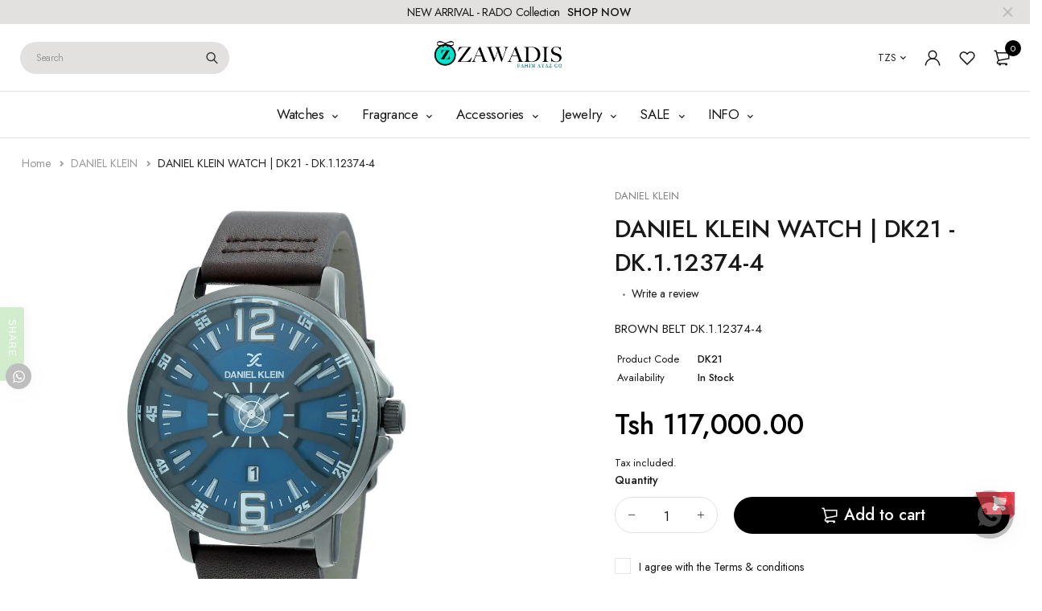

--- FILE ---
content_type: text/html; charset=utf-8
request_url: https://www.zawadis.com/products/daniel-klein-watch-dk-1-12374-4-dk21
body_size: 37718
content:
<!DOCTYPE html>
<html class="no-js" lang="en">

<head>
  <meta charset="UTF-8">
  <meta http-equiv="X-UA-Compatible" content="IE=edge,chrome=1">
  <meta name="viewport" content="width=device-width, initial-scale=1.0, maximum-scale=1.0, user-scalable=no" />
  <meta name="theme-color" content="#000000">

<!-- Global site tag (gtag.js) - Google Ads: 1013147307 --> 
<script async src="https://www.googletagmanager.com/gtag/js?id=AW-1013147307"></script> 
<script> window.dataLayer = window.dataLayer || []; function gtag(){dataLayer.push(arguments);} gtag('js', new Date()); gtag('config', 'AW-1013147307'); </script>

  <link rel="preconnect" href="https://cdn.shopify.com" crossorigin>
  <link rel="preconnect" href="https://fonts.shopify.com" crossorigin>
  <link rel="preconnect" href="https://monorail-edge.shopifysvc.com">

  
  <link href="https://fonts.googleapis.com/css2?family=Jost:ital,wght@0,100;0,200;0,300;0,400;0,500;0,600;0,700;0,800;0,900;1,100;1,200;1,300;1,400;1,500;1,600;1,700;1,800&display=swap" rel="stylesheet">
  

  
  
  


  <link rel="preload" href="//www.zawadis.com/cdn/shop/t/22/assets/base.css?v=72387375764506910031635582783" as="style">
  
  
  <link rel="preload" as="font" href="//www.zawadis.com/cdn/fonts/poppins/poppins_n4.0ba78fa5af9b0e1a374041b3ceaadf0a43b41362.woff2" type="font/woff2" crossorigin>
  <link rel="preload" href="//www.zawadis.com/cdn/shop/t/22/assets/lazysizes.js?v=63098554868324070131635582798" as="script">
  <link rel="preload" href="//www.zawadis.com/cdn/shop/t/22/assets/theme.js?v=4887409227211591091635582806" as="script"><link rel="canonical" href="https://www.zawadis.com/products/daniel-klein-watch-dk-1-12374-4-dk21"><link rel="shortcut icon" href="//www.zawadis.com/cdn/shop/files/WhatsApp_Image_2022-09-07_at_12.52.53_PM_32x32.jpg?v=1662547961" type="image/png"><title>DANIEL KLEIN WATCH | DK21 - DK.1.12374-4
&ndash; Zawadis.com</title><meta name="description" content="BROWN BELT DK.1.12374-4"><!-- /snippets/social-meta-tags.liquid -->




<meta property="og:site_name" content="Zawadis.com">
<meta property="og:url" content="https://www.zawadis.com/products/daniel-klein-watch-dk-1-12374-4-dk21">
<meta property="og:title" content="DANIEL KLEIN WATCH | DK21 - DK.1.12374-4">
<meta property="og:type" content="product">
<meta property="og:description" content="BROWN BELT DK.1.12374-4">

  <meta property="og:price:amount" content="117,000.00">
  <meta property="og:price:currency" content="TZS">

<meta property="og:image" content="http://www.zawadis.com/cdn/shop/products/DK21_1200x1200.jpg?v=1753047335">
<meta property="og:image:secure_url" content="https://www.zawadis.com/cdn/shop/products/DK21_1200x1200.jpg?v=1753047335">


  <meta name="twitter:site" content="@fahim_ayaz">

<meta name="twitter:card" content="summary_large_image">
<meta name="twitter:title" content="DANIEL KLEIN WATCH | DK21 - DK.1.12374-4">
<meta name="twitter:description" content="BROWN BELT DK.1.12374-4">

  
<style data-shopify>:root {
    --color-primary: #000000;
    --color-primary-rgb: 0, 0, 0;
    --color-primary-dark: #191919;
    --color-secondary: #d9121f;
    --color-body: #191919;
    --color-alert: #b10001;
    --color-success: #a8c26e;
    --color-dark: #191919;
    --color-light: #e3e0e0;
    --color-grey: #5d5a5a;
    --color-grey-rgb: 93, 90, 90;
    --color-border: #e1e1e1;
    --color-border-light: #eee;
    --color-border-dark: #444;
    --color-facebook: #3b5998;
    --color-twitter: #1da1f2;
    --color-linkedin: #0073b2;
    --color-email: #dd4b39;
    --color-google: #dd4b39;
    --color-pinterest: #bd081c;
    --color-reddit: #ff4107;
    --color-tumblr: #304e6c;
    --color-vk: #6383a8;
    --color-whatsapp: #3c8a38;
    --color-xing: #1a7576;
    --color-instagram: #3b6994;
    --color-paypal: #1a7576;

    --color-primary-lb7: #121212;
    --color-primary-lb20: #333333;
    --color-primary-lb50: #808080;
    --color-primary-db7: #000000;
    --color-grey-lb30: #a9a7a7;

    --color-secondary-lb7: #ed222f;
    --color-secondary-lb10: #ee303d;
    --color-secondary-db7: #b80f1a;

    --color-alert-lb7: #d50001;
    --color-success-lb7: #b7cd87;
    --color-dark-lb7: #2b2b2b;--font-stack-first: 'Jost', sans-serif;--font-stack-second: 'Jost', sans-serif;--font-stack-third: Poppins, sans-serif;
    --soldout-img: url(//www.zawadis.com/cdn/shop/t/22/assets/sold_out.png?v=174504563296916457131635582803);
    --ps-defaultskin-img: url(//www.zawadis.com/cdn/shop/t/22/assets/ps-default-skin.png?v=115405504031309184941635582802);
    --ps-defaultskin-svg: url(//www.zawadis.com/cdn/shop/t/22/assets/ps-default-skin.svg?v=118181495713311880261635582802);
    --ps-preloader: url(//www.zawadis.com/cdn/shop/t/22/assets/ps-preloader.gif?v=77008736554601496081635582803);

    --border-radius: 55px;

    
  }

  @font-face{font-family:LineAwesome;src:url(//www.zawadis.com/cdn/shop/t/22/assets/line-awesome.eot?v=1.1.&v=31695316361125988431635582798);src:url(//www.zawadis.com/cdn/shop/t/22/assets/line-awesome.eot??v=1.1.%23iefix&v=31695316361125988431635582798) format("embedded-opentype"),url(//www.zawadis.com/cdn/shop/t/22/assets/line-awesome.woff2?v=1.1.&v=174919877857943416171635582800) format("woff2"),url(//www.zawadis.com/cdn/shop/t/22/assets/line-awesome.woff?v=1.1.&v=87146950172109960981635582800) format("woff"),url(//www.zawadis.com/cdn/shop/t/22/assets/line-awesome.ttf?v=1.1.&v=151060040140638498961635582799) format("truetype"),url(//www.zawadis.com/cdn/shop/t/22/assets/line-awesome.svg?v=1.1.%23fa&v=119437685898366552541635582799) format("svg");font-weight:400;font-style:normal}
  @media screen and (-webkit-min-device-pixel-ratio:0){@font-face{font-family:LineAwesome;src:url(//www.zawadis.com/cdn/shop/t/22/assets/line-awesome.svg?v=1.1.%23fa&v=119437685898366552541635582799) format("svg")}}

  @font-face{font-family:"Font Awesome 5 Brands";font-style:normal;font-weight:normal;font-display:auto;src:url(//www.zawadis.com/cdn/shop/t/22/assets/fa-brands-400.eot?v=101195961690094578421635582784);src:url(//www.zawadis.com/cdn/shop/t/22/assets/fa-brands-400.eot?%23iefix&v=101195961690094578421635582784) format("embedded-opentype"),url(//www.zawadis.com/cdn/shop/t/22/assets/fa-brands-400.woff2?v=44304571633839896721635582786) format("woff2"),url(//www.zawadis.com/cdn/shop/t/22/assets/fa-brands-400.woff?v=72560495744286668701635582785) format("woff"),url(//www.zawadis.com/cdn/shop/t/22/assets/fa-brands-400.ttf?v=153001578657139910271635582785) format("truetype"),url(//www.zawadis.com/cdn/shop/t/22/assets/fa-brands-400.svg%23fontawesome?9158) format("svg")}
  @font-face{font-family:"Font Awesome 5 Free";font-style:normal;font-weight:400;font-display:auto;src:url(//www.zawadis.com/cdn/shop/t/22/assets/fa-regular-400.eot?v=116137177111303773181635582786);src:url(//www.zawadis.com/cdn/shop/t/22/assets/fa-regular-400.eot?%23iefix&v=116137177111303773181635582786) format("embedded-opentype"),url(//www.zawadis.com/cdn/shop/t/22/assets/fa-regular-400.woff2?v=124727275891872613041635582788) format("woff2"),url(//www.zawadis.com/cdn/shop/t/22/assets/fa-regular-400.woff?v=171305702621079607561635582787) format("woff"),url(//www.zawadis.com/cdn/shop/t/22/assets/fa-regular-400.ttf?v=47073169148491185721635582787) format("truetype"),url(//www.zawadis.com/cdn/shop/t/22/assets/fa-regular-400.svg%23fontawesome?9158) format("svg")}
  @font-face{font-family:"Font Awesome 5 Free";font-style:normal;font-weight:900;font-display:auto;src:url(//www.zawadis.com/cdn/shop/t/22/assets/fa-solid-900.eot?v=123824777376635595301635582788);src:url(//www.zawadis.com/cdn/shop/t/22/assets/fa-solid-900.eot?%23iefix&v=123824777376635595301635582788) format("embedded-opentype"),url(//www.zawadis.com/cdn/shop/t/22/assets/fa-solid-900.woff2?v=142732431838986078751635582790) format("woff2"),url(//www.zawadis.com/cdn/shop/t/22/assets/fa-solid-900.woff?v=52465312539021087281635582790) format("woff"),url(//www.zawadis.com/cdn/shop/t/22/assets/fa-solid-900.ttf?v=133373312047225198231635582789) format("truetype"),url(//www.zawadis.com/cdn/shop/t/22/assets/fa-solid-900.svg%23fontawesome?9158) format("svg")}	  
  
  @font-face{font-family:'fastor-icons';src:url(//www.zawadis.com/cdn/shop/t/22/assets/fastor-icons.eot?70233707&v=111855059284042769611635582791);src:url(//www.zawadis.com/cdn/shop/t/22/assets/fastor-icons.eot?70233707%23iefix&v=111855059284042769611635582791) format("embedded-opentype"),url(//www.zawadis.com/cdn/shop/t/22/assets/fastor-icons.woff2?70233707&v=99779989161894220771635582793) format("woff2"),url(//www.zawadis.com/cdn/shop/t/22/assets/fastor-icons.woff?70233707&v=11981914284508399751635582792) format("woff"),url(//www.zawadis.com/cdn/shop/t/22/assets/fastor-icons.ttf?70233707&v=90630083239344109691635582792) format("truetype"),url(//www.zawadis.com/cdn/shop/t/22/assets/fastor-icons.svg?70233707%23fastor-icons&v=130584186162490643341635582791) format("svg");font-weight:normal;font-style:normal}
  @font-face{font-family:'fastor';src:url(//www.zawadis.com/cdn/shop/t/22/assets/fastor.eot?70233707&v=22802137241161394131635582793);src:url(//www.zawadis.com/cdn/shop/t/22/assets/fastor.eot?70233707%23iefix&v=22802137241161394131635582793) format("embedded-opentype"),url(//www.zawadis.com/cdn/shop/t/22/assets/fastor.woff2?70233707&v=132046698554951827741635582795) format("woff2"),url(//www.zawadis.com/cdn/shop/t/22/assets/fastor.woff?70233707&v=83774505055951707481635582794) format("woff"),url(//www.zawadis.com/cdn/shop/t/22/assets/fastor.ttf?70233707&v=33165590304734595201635582794) format("truetype"),url(//www.zawadis.com/cdn/shop/t/22/assets/fastor.svg?70233707%23fastor-icons&v=87983131105011964291635582793) format("svg");font-weight:normal;font-style:normal}
</style>


  <script>
    window.performance.mark('debut:theme_stylesheet_loaded.start');

    function onLoadStylesheet() {
      performance.mark('debut:theme_stylesheet_loaded.end');
      performance.measure('debut:theme_stylesheet_loaded', 'debut:theme_stylesheet_loaded.start', 'debut:theme_stylesheet_loaded.end');

      var url = "//www.zawadis.com/cdn/shop/t/22/assets/base.css?v=72387375764506910031635582783";
      var link = document.querySelector('link[href="' + url + '"]');
      link.loaded = true;
      link.dispatchEvent(new Event('load'));
    }

    var loadScriptAsync = function(lib){
        return new Promise((resolve, reject) => {
        if(lib.state == 1) {
            resolve('JS already loaded.');
            return;
        }

        var tag = document.createElement('script');
        tag.src = lib.src;
        tag.async = true;
        lib.state = 1;
        tag.onload = () => {
            resolve();
        };
        var firstScriptTag = document.getElementsByTagName('script')[0];
        firstScriptTag.parentNode.insertBefore(tag, firstScriptTag);
        });
    }
  </script>

  <link rel="stylesheet" href="//www.zawadis.com/cdn/shop/t/22/assets/base.css?v=72387375764506910031635582783" type="text/css" media="print" onload="this.media='all';onLoadStylesheet()">

  
  <link rel="stylesheet" href="//www.zawadis.com/cdn/shop/t/22/assets/vendors.css?v=43566792540183439681635582807" type="text/css" media="print" onload="this.media='all'">
  

  
  <link rel="stylesheet" href="//www.zawadis.com/cdn/shop/t/22/assets/theme.css?v=166441046943834557761635582805" type="text/css" media="print" onload="this.media='all'">
  
  
  <style>
    
    
    @font-face {
  font-family: Poppins;
  font-weight: 400;
  font-style: normal;
  font-display: swap;
  src: url("//www.zawadis.com/cdn/fonts/poppins/poppins_n4.0ba78fa5af9b0e1a374041b3ceaadf0a43b41362.woff2") format("woff2"),
       url("//www.zawadis.com/cdn/fonts/poppins/poppins_n4.214741a72ff2596839fc9760ee7a770386cf16ca.woff") format("woff");
}

  </style>
  <style>
    .loading-overlay{position:fixed;top:0;right:0;bottom:0;left:0;transition:all .3s ease-in-out;background:#fff;opacity:1;visibility:visible;z-index:999999}.loaded>.loading-overlay{opacity:0;visibility:hidden}div.pldr-container{display:flex;justify-content:center;align-items:center;height:100%}div.pldr-container>div{width:10px;height:10px;border-radius:100%;margin:10px;background-image:linear-gradient(145deg,rgba(255,255,255,.5) 0,rgba(0,0,0,0) 100%);animation:pldr-bounce 1.5s .25s linear infinite}div.pldr-container>div.pldr-first{background-color:var(--color-primary)}div.pldr-container>div.pldr-second{background-color:var(--color-primary-lb7);animation-delay:.1s}div.pldr-container>div.pldr-third{background-color:var(--color-grey);animation-delay:.2s}div.pldr-container>div.pldr-fourth{background-color:var(--color-dark);animation-delay:.3s}@keyframes pldr-bounce{0%,100%,50%{transform:scale(1);filter:blur(0)}25%{transform:scale(.6);filter:blur(1px)}75%{filter:blur(1px);transform:scale(1.4)}}
  </style>
  <script>
    var theme = {
      breakpoints: {
        medium: 750,
        large: 990,
        widescreen: 1400
      },
      strings: {
        onlyLeft:"Hurry! Only {{ count }} left in stock.",
        addToCart: "Add to cart",
        addToCartType: "Add to cart",
        soldOut: "Sold out",
        unavailable: "Unavailable",
        inStock: "in stock",
        regularPrice: "Regular price",
        salePrice: "Sale price",
        sale: "Sale",
        fromLowestPrice: "from [price]",
        vendor: "Brand",
        showMore: "Show More",
        showLess: "Show Less",
        searchFor: "Search for",
        searchSubmit: "Search",
        searchMore: "Search for more...",
        addressError: "Error looking up that address",
        addressNoResults: "No results for that address",
        addressQueryLimit: "You have exceeded the Google API usage limit. Consider upgrading to a \u003ca href=\"https:\/\/developers.google.com\/maps\/premium\/usage-limits\"\u003ePremium Plan\u003c\/a\u003e.",
        authError: "There was a problem authenticating your Google Maps account.",
        newWindow: "Opens in a new window.",
        external: "Opens external website.",
        newWindowExternal: "Opens external website in a new window.",
        removeLabel: "Remove [product]",
        update: "Update",
        quantity: "Quantity",
        discountedTotal: "Discounted total",
        regularTotal: "Regular total",
        priceColumn: "See Price column for discount details.",
        quantityMinimumMessage: "Quantity must be 1 or more",
        cartEmpty: "Your cart is currently empty.",
        cartError: "There was an error while updating your cart. Please try again.",
        cartSuccess: "Successfully added.",
        cartView: "View Cart",
        removedItemMessage: "Removed \u003cspan class=\"cart__removed-product-details\"\u003e([quantity]) [link]\u003c\/span\u003e from your cart.",
        unitPrice: "Unit price",
        unitPriceSeparator: "per",
        oneCartCount: "1 item",
        otherCartCount: "[count] items",
        quantityLabel: "Quantity: [count]",
        products: "Products",
        loading: "Loading",
        number_of_results: "[result_number] of [results_count]",
        number_of_results_found: "[results_count] results found",
        one_result_found: "1 result found",
        compareLimit:"You only can add a maximum of 20 products.",
        wishlistAdded:"Product successfully added.",
        wishlistRemoved:"Product successfully removed.",
        groupedProductsAdded:"Adding items to your cart!",
        rateStartAt:"Rates start at",
        doNotShip:"We do not ship to this destination.",
        errorCountry:"Error : country is not supported."},
      moneyFormat: "\u003cspan class=money\u003e Tsh {{amount}} \u003c\/span\u003e",
      moneyFormatWithCurrency: "\u003cspan class=money\u003e Tsh {{amount}} \u003c\/span\u003e",
      settings: {
        predictiveSearchEnabled: true,
        predictiveSearchShowPrice: true,
        predictiveSearchShowVendor: true
      },
      addToCartType: "minicart",
      stylesheet: "//www.zawadis.com/cdn/shop/t/22/assets/base.css?v=72387375764506910031635582783",
      libs: {
        psearch: {
          src: "//www.zawadis.com/cdn/shop/t/22/assets/ll.prs.js?v=183626256303010807671635582801",
          state: 0
        }
      } 
    }

    document.documentElement.className = document.documentElement.className.replace('no-js', 'js');
  </script><script type="text/javascript">
    var roar_api = {
      main_info: {
        theme_id: '18389593',
        owner_email: 'Fahimayaz.sales@gmail.com',
        shop: 'fahim-ayaz-lr.myshopify.com',
        domain: 'fahim-ayaz-lr.myshopify.com',
        rdomain: 'www.zawadis.com',
        license: 'yz3b53b71z0a0z7b44575w0bz6476z786'
      }
    };
  </script><script src="//www.zawadis.com/cdn/shop/t/22/assets/vendors.js?v=21241798146408968031635582808" defer="defer"></script>
  
  
  <script src="//www.zawadis.com/cdn/shop/t/22/assets/photoswipe.min.js?v=177357196404971690221635582801" defer="defer"></script>
  <script src="//www.zawadis.com/cdn/shop/t/22/assets/photoswipe-ui-default.min.js?v=97623706128145982451635582801" defer="defer"></script>
  

  
  <script src="//www.zawadis.com/cdn/shop/t/22/assets/sticky.min.js?v=139376226868247282041635582804" defer="defer"></script>
  
  <script src="//www.zawadis.com/cdn/shop/t/22/assets/lazysizes.js?v=63098554868324070131635582798" defer="defer"></script>
  <script src="//www.zawadis.com/cdn/shop/t/22/assets/theme.js?v=4887409227211591091635582806" defer="defer"></script>

  <script type="text/javascript">
    if (window.MSInputMethodContext && document.documentMode) {
      var scripts = document.getElementsByTagName('script')[0];
      var polyfill = document.createElement("script");
      polyfill.defer = true;
      polyfill.src = "//www.zawadis.com/cdn/shop/t/22/assets/ie11CustomProperties.min.js?v=146208399201472936201635582797";

      scripts.parentNode.insertBefore(polyfill, scripts);
    }
  </script>

  <script>window.performance && window.performance.mark && window.performance.mark('shopify.content_for_header.start');</script><meta name="google-site-verification" content="GG9vvSXfHIs0QYqITYnKq72E8e9XGCToJkbGv7L4rH0">
<meta name="facebook-domain-verification" content="yznw7wz5sftnws4ukk3hjccleyve7c">
<meta name="facebook-domain-verification" content="u5odwl57a5dwuwtyf0aeewe7fwz60w">
<meta id="shopify-digital-wallet" name="shopify-digital-wallet" content="/7365460034/digital_wallets/dialog">
<link rel="alternate" type="application/json+oembed" href="https://www.zawadis.com/products/daniel-klein-watch-dk-1-12374-4-dk21.oembed">
<script async="async" src="/checkouts/internal/preloads.js?locale=en-TZ"></script>
<script id="shopify-features" type="application/json">{"accessToken":"a3c9c4e6c05f8a9b9173764fb83239a9","betas":["rich-media-storefront-analytics"],"domain":"www.zawadis.com","predictiveSearch":true,"shopId":7365460034,"locale":"en"}</script>
<script>var Shopify = Shopify || {};
Shopify.shop = "fahim-ayaz-lr.myshopify.com";
Shopify.locale = "en";
Shopify.currency = {"active":"TZS","rate":"1.0"};
Shopify.country = "TZ";
Shopify.theme = {"name":"Fastor_v5.2_skin01","id":127656034465,"schema_name":"Fastor","schema_version":"5.2","theme_store_id":null,"role":"main"};
Shopify.theme.handle = "null";
Shopify.theme.style = {"id":null,"handle":null};
Shopify.cdnHost = "www.zawadis.com/cdn";
Shopify.routes = Shopify.routes || {};
Shopify.routes.root = "/";</script>
<script type="module">!function(o){(o.Shopify=o.Shopify||{}).modules=!0}(window);</script>
<script>!function(o){function n(){var o=[];function n(){o.push(Array.prototype.slice.apply(arguments))}return n.q=o,n}var t=o.Shopify=o.Shopify||{};t.loadFeatures=n(),t.autoloadFeatures=n()}(window);</script>
<script id="shop-js-analytics" type="application/json">{"pageType":"product"}</script>
<script defer="defer" async type="module" src="//www.zawadis.com/cdn/shopifycloud/shop-js/modules/v2/client.init-shop-cart-sync_C5BV16lS.en.esm.js"></script>
<script defer="defer" async type="module" src="//www.zawadis.com/cdn/shopifycloud/shop-js/modules/v2/chunk.common_CygWptCX.esm.js"></script>
<script type="module">
  await import("//www.zawadis.com/cdn/shopifycloud/shop-js/modules/v2/client.init-shop-cart-sync_C5BV16lS.en.esm.js");
await import("//www.zawadis.com/cdn/shopifycloud/shop-js/modules/v2/chunk.common_CygWptCX.esm.js");

  window.Shopify.SignInWithShop?.initShopCartSync?.({"fedCMEnabled":true,"windoidEnabled":true});

</script>
<script>(function() {
  var isLoaded = false;
  function asyncLoad() {
    if (isLoaded) return;
    isLoaded = true;
    var urls = ["https:\/\/chimpstatic.com\/mcjs-connected\/js\/users\/7f5cbdc74f3f110d4a2d65523\/5f6ec5eb922a2ce34bdd108fc.js?shop=fahim-ayaz-lr.myshopify.com","https:\/\/cdn.shopify.com\/s\/files\/1\/0184\/4255\/1360\/files\/quickshop.min.js?391\u0026shop=fahim-ayaz-lr.myshopify.com","https:\/\/cdn.shopify.com\/s\/files\/1\/0184\/4255\/1360\/files\/tiktok-pixel.min.js?v=1638633035\u0026shop=fahim-ayaz-lr.myshopify.com","https:\/\/cdn.shopify.com\/s\/files\/1\/0184\/4255\/1360\/files\/trust.min.js?v=1620977126\u0026shop=fahim-ayaz-lr.myshopify.com","https:\/\/cdn.shopify.com\/s\/files\/1\/0184\/4255\/1360\/files\/pinit.min.js?v=1635304264\u0026shop=fahim-ayaz-lr.myshopify.com","https:\/\/cdn.shopify.com\/s\/files\/1\/0184\/4255\/1360\/files\/faq.min.js?v=1638772991\u0026shop=fahim-ayaz-lr.myshopify.com","https:\/\/cdn.shopify.com\/s\/files\/1\/0184\/4255\/1360\/files\/ribbon.min.js?v=1637285465\u0026shop=fahim-ayaz-lr.myshopify.com","https:\/\/cdn.shopify.com\/s\/files\/1\/0184\/4255\/1360\/files\/xmas.v7.min.js?v=1645163498\u0026shop=fahim-ayaz-lr.myshopify.com","https:\/\/cdn.shopify.com\/s\/files\/1\/0184\/4255\/1360\/files\/whatsapp.v5.min.js?v=1645163498\u0026shop=fahim-ayaz-lr.myshopify.com","https:\/\/cdn.shopify.com\/s\/files\/1\/0184\/4255\/1360\/files\/quicklink.v3.min.js?v=1645163498\u0026shop=fahim-ayaz-lr.myshopify.com","https:\/\/cdn.shopify.com\/s\/files\/1\/0184\/4255\/1360\/files\/messenger.v3.min.js?v=1656239119\u0026shop=fahim-ayaz-lr.myshopify.com","https:\/\/my.fpcdn.me\/embed\/shopify\/fahim-ayaz-lr.myshopify.com\/embed.js?v=490693\u0026shop=fahim-ayaz-lr.myshopify.com"];
    for (var i = 0; i < urls.length; i++) {
      var s = document.createElement('script');
      s.type = 'text/javascript';
      s.async = true;
      s.src = urls[i];
      var x = document.getElementsByTagName('script')[0];
      x.parentNode.insertBefore(s, x);
    }
  };
  if(window.attachEvent) {
    window.attachEvent('onload', asyncLoad);
  } else {
    window.addEventListener('load', asyncLoad, false);
  }
})();</script>
<script id="__st">var __st={"a":7365460034,"offset":10800,"reqid":"6bb21538-5b2a-4c5a-96b1-f8b9ecc82846-1768604293","pageurl":"www.zawadis.com\/products\/daniel-klein-watch-dk-1-12374-4-dk21","u":"967fd9cd1e8c","p":"product","rtyp":"product","rid":6739460980897};</script>
<script>window.ShopifyPaypalV4VisibilityTracking = true;</script>
<script id="captcha-bootstrap">!function(){'use strict';const t='contact',e='account',n='new_comment',o=[[t,t],['blogs',n],['comments',n],[t,'customer']],c=[[e,'customer_login'],[e,'guest_login'],[e,'recover_customer_password'],[e,'create_customer']],r=t=>t.map((([t,e])=>`form[action*='/${t}']:not([data-nocaptcha='true']) input[name='form_type'][value='${e}']`)).join(','),a=t=>()=>t?[...document.querySelectorAll(t)].map((t=>t.form)):[];function s(){const t=[...o],e=r(t);return a(e)}const i='password',u='form_key',d=['recaptcha-v3-token','g-recaptcha-response','h-captcha-response',i],f=()=>{try{return window.sessionStorage}catch{return}},m='__shopify_v',_=t=>t.elements[u];function p(t,e,n=!1){try{const o=window.sessionStorage,c=JSON.parse(o.getItem(e)),{data:r}=function(t){const{data:e,action:n}=t;return t[m]||n?{data:e,action:n}:{data:t,action:n}}(c);for(const[e,n]of Object.entries(r))t.elements[e]&&(t.elements[e].value=n);n&&o.removeItem(e)}catch(o){console.error('form repopulation failed',{error:o})}}const l='form_type',E='cptcha';function T(t){t.dataset[E]=!0}const w=window,h=w.document,L='Shopify',v='ce_forms',y='captcha';let A=!1;((t,e)=>{const n=(g='f06e6c50-85a8-45c8-87d0-21a2b65856fe',I='https://cdn.shopify.com/shopifycloud/storefront-forms-hcaptcha/ce_storefront_forms_captcha_hcaptcha.v1.5.2.iife.js',D={infoText:'Protected by hCaptcha',privacyText:'Privacy',termsText:'Terms'},(t,e,n)=>{const o=w[L][v],c=o.bindForm;if(c)return c(t,g,e,D).then(n);var r;o.q.push([[t,g,e,D],n]),r=I,A||(h.body.append(Object.assign(h.createElement('script'),{id:'captcha-provider',async:!0,src:r})),A=!0)});var g,I,D;w[L]=w[L]||{},w[L][v]=w[L][v]||{},w[L][v].q=[],w[L][y]=w[L][y]||{},w[L][y].protect=function(t,e){n(t,void 0,e),T(t)},Object.freeze(w[L][y]),function(t,e,n,w,h,L){const[v,y,A,g]=function(t,e,n){const i=e?o:[],u=t?c:[],d=[...i,...u],f=r(d),m=r(i),_=r(d.filter((([t,e])=>n.includes(e))));return[a(f),a(m),a(_),s()]}(w,h,L),I=t=>{const e=t.target;return e instanceof HTMLFormElement?e:e&&e.form},D=t=>v().includes(t);t.addEventListener('submit',(t=>{const e=I(t);if(!e)return;const n=D(e)&&!e.dataset.hcaptchaBound&&!e.dataset.recaptchaBound,o=_(e),c=g().includes(e)&&(!o||!o.value);(n||c)&&t.preventDefault(),c&&!n&&(function(t){try{if(!f())return;!function(t){const e=f();if(!e)return;const n=_(t);if(!n)return;const o=n.value;o&&e.removeItem(o)}(t);const e=Array.from(Array(32),(()=>Math.random().toString(36)[2])).join('');!function(t,e){_(t)||t.append(Object.assign(document.createElement('input'),{type:'hidden',name:u})),t.elements[u].value=e}(t,e),function(t,e){const n=f();if(!n)return;const o=[...t.querySelectorAll(`input[type='${i}']`)].map((({name:t})=>t)),c=[...d,...o],r={};for(const[a,s]of new FormData(t).entries())c.includes(a)||(r[a]=s);n.setItem(e,JSON.stringify({[m]:1,action:t.action,data:r}))}(t,e)}catch(e){console.error('failed to persist form',e)}}(e),e.submit())}));const S=(t,e)=>{t&&!t.dataset[E]&&(n(t,e.some((e=>e===t))),T(t))};for(const o of['focusin','change'])t.addEventListener(o,(t=>{const e=I(t);D(e)&&S(e,y())}));const B=e.get('form_key'),M=e.get(l),P=B&&M;t.addEventListener('DOMContentLoaded',(()=>{const t=y();if(P)for(const e of t)e.elements[l].value===M&&p(e,B);[...new Set([...A(),...v().filter((t=>'true'===t.dataset.shopifyCaptcha))])].forEach((e=>S(e,t)))}))}(h,new URLSearchParams(w.location.search),n,t,e,['guest_login'])})(!0,!0)}();</script>
<script integrity="sha256-4kQ18oKyAcykRKYeNunJcIwy7WH5gtpwJnB7kiuLZ1E=" data-source-attribution="shopify.loadfeatures" defer="defer" src="//www.zawadis.com/cdn/shopifycloud/storefront/assets/storefront/load_feature-a0a9edcb.js" crossorigin="anonymous"></script>
<script data-source-attribution="shopify.dynamic_checkout.dynamic.init">var Shopify=Shopify||{};Shopify.PaymentButton=Shopify.PaymentButton||{isStorefrontPortableWallets:!0,init:function(){window.Shopify.PaymentButton.init=function(){};var t=document.createElement("script");t.src="https://www.zawadis.com/cdn/shopifycloud/portable-wallets/latest/portable-wallets.en.js",t.type="module",document.head.appendChild(t)}};
</script>
<script data-source-attribution="shopify.dynamic_checkout.buyer_consent">
  function portableWalletsHideBuyerConsent(e){var t=document.getElementById("shopify-buyer-consent"),n=document.getElementById("shopify-subscription-policy-button");t&&n&&(t.classList.add("hidden"),t.setAttribute("aria-hidden","true"),n.removeEventListener("click",e))}function portableWalletsShowBuyerConsent(e){var t=document.getElementById("shopify-buyer-consent"),n=document.getElementById("shopify-subscription-policy-button");t&&n&&(t.classList.remove("hidden"),t.removeAttribute("aria-hidden"),n.addEventListener("click",e))}window.Shopify?.PaymentButton&&(window.Shopify.PaymentButton.hideBuyerConsent=portableWalletsHideBuyerConsent,window.Shopify.PaymentButton.showBuyerConsent=portableWalletsShowBuyerConsent);
</script>
<script>
  function portableWalletsCleanup(e){e&&e.src&&console.error("Failed to load portable wallets script "+e.src);var t=document.querySelectorAll("shopify-accelerated-checkout .shopify-payment-button__skeleton, shopify-accelerated-checkout-cart .wallet-cart-button__skeleton"),e=document.getElementById("shopify-buyer-consent");for(let e=0;e<t.length;e++)t[e].remove();e&&e.remove()}function portableWalletsNotLoadedAsModule(e){e instanceof ErrorEvent&&"string"==typeof e.message&&e.message.includes("import.meta")&&"string"==typeof e.filename&&e.filename.includes("portable-wallets")&&(window.removeEventListener("error",portableWalletsNotLoadedAsModule),window.Shopify.PaymentButton.failedToLoad=e,"loading"===document.readyState?document.addEventListener("DOMContentLoaded",window.Shopify.PaymentButton.init):window.Shopify.PaymentButton.init())}window.addEventListener("error",portableWalletsNotLoadedAsModule);
</script>

<script type="module" src="https://www.zawadis.com/cdn/shopifycloud/portable-wallets/latest/portable-wallets.en.js" onError="portableWalletsCleanup(this)" crossorigin="anonymous"></script>
<script nomodule>
  document.addEventListener("DOMContentLoaded", portableWalletsCleanup);
</script>

<link id="shopify-accelerated-checkout-styles" rel="stylesheet" media="screen" href="https://www.zawadis.com/cdn/shopifycloud/portable-wallets/latest/accelerated-checkout-backwards-compat.css" crossorigin="anonymous">
<style id="shopify-accelerated-checkout-cart">
        #shopify-buyer-consent {
  margin-top: 1em;
  display: inline-block;
  width: 100%;
}

#shopify-buyer-consent.hidden {
  display: none;
}

#shopify-subscription-policy-button {
  background: none;
  border: none;
  padding: 0;
  text-decoration: underline;
  font-size: inherit;
  cursor: pointer;
}

#shopify-subscription-policy-button::before {
  box-shadow: none;
}

      </style>

<script>window.performance && window.performance.mark && window.performance.mark('shopify.content_for_header.end');</script>
<link href="//www.zawadis.com/cdn/shop/t/22/assets/bold-brain-widget.css?v=12280912722225961271642704116" rel="stylesheet" type="text/css" media="all" />
<script>window.BOLD = window.BOLD || {};
    window.BOLD.common = window.BOLD.common || {};
    window.BOLD.common.Shopify = window.BOLD.common.Shopify || {};
    window.BOLD.common.Shopify.shop = {
      domain: 'www.zawadis.com',
      permanent_domain: 'fahim-ayaz-lr.myshopify.com',
      url: 'https://www.zawadis.com',
      secure_url: 'https://www.zawadis.com',
      money_format: "\u003cspan class=money\u003e Tsh {{amount}} \u003c\/span\u003e",
      currency: "TZS"
    };
    window.BOLD.common.Shopify.customer = {
      id: null,
      tags: null,
    };
    window.BOLD.common.Shopify.cart = {"note":null,"attributes":{},"original_total_price":0,"total_price":0,"total_discount":0,"total_weight":0.0,"item_count":0,"items":[],"requires_shipping":false,"currency":"TZS","items_subtotal_price":0,"cart_level_discount_applications":[],"checkout_charge_amount":0};
    window.BOLD.common.template = 'product';window.BOLD.common.Shopify.formatMoney = function(money, format) {
        function n(t, e) {
            return "undefined" == typeof t ? e : t
        }
        function r(t, e, r, i) {
            if (e = n(e, 2),
                r = n(r, ","),
                i = n(i, "."),
            isNaN(t) || null == t)
                return 0;
            t = (t / 100).toFixed(e);
            var o = t.split(".")
                , a = o[0].replace(/(\d)(?=(\d\d\d)+(?!\d))/g, "$1" + r)
                , s = o[1] ? i + o[1] : "";
            return a + s
        }
        "string" == typeof money && (money = money.replace(".", ""));
        var i = ""
            , o = /\{\{\s*(\w+)\s*\}\}/
            , a = format || window.BOLD.common.Shopify.shop.money_format || window.Shopify.money_format || "$ {{ amount }}";
        switch (a.match(o)[1]) {
            case "amount":
                i = r(money, 2, ",", ".");
                break;
            case "amount_no_decimals":
                i = r(money, 0, ",", ".");
                break;
            case "amount_with_comma_separator":
                i = r(money, 2, ".", ",");
                break;
            case "amount_no_decimals_with_comma_separator":
                i = r(money, 0, ".", ",");
                break;
            case "amount_with_space_separator":
                i = r(money, 2, " ", ",");
                break;
            case "amount_no_decimals_with_space_separator":
                i = r(money, 0, " ", ",");
                break;
            case "amount_with_apostrophe_separator":
                i = r(money, 2, "'", ".");
                break;
        }
        return a.replace(o, i);
    };
    window.BOLD.common.Shopify.saveProduct = function (handle, product) {
      if (typeof handle === 'string' && typeof window.BOLD.common.Shopify.products[handle] === 'undefined') {
        if (typeof product === 'number') {
          window.BOLD.common.Shopify.handles[product] = handle;
          product = { id: product };
        }
        window.BOLD.common.Shopify.products[handle] = product;
      }
    };
    window.BOLD.common.Shopify.saveVariant = function (variant_id, variant) {
      if (typeof variant_id === 'number' && typeof window.BOLD.common.Shopify.variants[variant_id] === 'undefined') {
        window.BOLD.common.Shopify.variants[variant_id] = variant;
      }
    };window.BOLD.common.Shopify.products = window.BOLD.common.Shopify.products || {};
    window.BOLD.common.Shopify.variants = window.BOLD.common.Shopify.variants || {};
    window.BOLD.common.Shopify.handles = window.BOLD.common.Shopify.handles || {};window.BOLD.common.Shopify.handle = "daniel-klein-watch-dk-1-12374-4-dk21"
window.BOLD.common.Shopify.saveProduct("daniel-klein-watch-dk-1-12374-4-dk21", 6739460980897);window.BOLD.common.Shopify.saveVariant(39945656139937, { product_id: 6739460980897, product_handle: "daniel-klein-watch-dk-1-12374-4-dk21", price: 11700000, group_id: '', csp_metafield: {}});window.BOLD.apps_installed = {"Currency":1} || {};window.BOLD.common.Shopify.metafields = window.BOLD.common.Shopify.metafields || {};window.BOLD.common.Shopify.metafields["bold_rp"] = {};window.BOLD.common.Shopify.metafields["bold_csp_defaults"] = {};</script>










<link href="https://monorail-edge.shopifysvc.com" rel="dns-prefetch">
<script>(function(){if ("sendBeacon" in navigator && "performance" in window) {try {var session_token_from_headers = performance.getEntriesByType('navigation')[0].serverTiming.find(x => x.name == '_s').description;} catch {var session_token_from_headers = undefined;}var session_cookie_matches = document.cookie.match(/_shopify_s=([^;]*)/);var session_token_from_cookie = session_cookie_matches && session_cookie_matches.length === 2 ? session_cookie_matches[1] : "";var session_token = session_token_from_headers || session_token_from_cookie || "";function handle_abandonment_event(e) {var entries = performance.getEntries().filter(function(entry) {return /monorail-edge.shopifysvc.com/.test(entry.name);});if (!window.abandonment_tracked && entries.length === 0) {window.abandonment_tracked = true;var currentMs = Date.now();var navigation_start = performance.timing.navigationStart;var payload = {shop_id: 7365460034,url: window.location.href,navigation_start,duration: currentMs - navigation_start,session_token,page_type: "product"};window.navigator.sendBeacon("https://monorail-edge.shopifysvc.com/v1/produce", JSON.stringify({schema_id: "online_store_buyer_site_abandonment/1.1",payload: payload,metadata: {event_created_at_ms: currentMs,event_sent_at_ms: currentMs}}));}}window.addEventListener('pagehide', handle_abandonment_event);}}());</script>
<script id="web-pixels-manager-setup">(function e(e,d,r,n,o){if(void 0===o&&(o={}),!Boolean(null===(a=null===(i=window.Shopify)||void 0===i?void 0:i.analytics)||void 0===a?void 0:a.replayQueue)){var i,a;window.Shopify=window.Shopify||{};var t=window.Shopify;t.analytics=t.analytics||{};var s=t.analytics;s.replayQueue=[],s.publish=function(e,d,r){return s.replayQueue.push([e,d,r]),!0};try{self.performance.mark("wpm:start")}catch(e){}var l=function(){var e={modern:/Edge?\/(1{2}[4-9]|1[2-9]\d|[2-9]\d{2}|\d{4,})\.\d+(\.\d+|)|Firefox\/(1{2}[4-9]|1[2-9]\d|[2-9]\d{2}|\d{4,})\.\d+(\.\d+|)|Chrom(ium|e)\/(9{2}|\d{3,})\.\d+(\.\d+|)|(Maci|X1{2}).+ Version\/(15\.\d+|(1[6-9]|[2-9]\d|\d{3,})\.\d+)([,.]\d+|)( \(\w+\)|)( Mobile\/\w+|) Safari\/|Chrome.+OPR\/(9{2}|\d{3,})\.\d+\.\d+|(CPU[ +]OS|iPhone[ +]OS|CPU[ +]iPhone|CPU IPhone OS|CPU iPad OS)[ +]+(15[._]\d+|(1[6-9]|[2-9]\d|\d{3,})[._]\d+)([._]\d+|)|Android:?[ /-](13[3-9]|1[4-9]\d|[2-9]\d{2}|\d{4,})(\.\d+|)(\.\d+|)|Android.+Firefox\/(13[5-9]|1[4-9]\d|[2-9]\d{2}|\d{4,})\.\d+(\.\d+|)|Android.+Chrom(ium|e)\/(13[3-9]|1[4-9]\d|[2-9]\d{2}|\d{4,})\.\d+(\.\d+|)|SamsungBrowser\/([2-9]\d|\d{3,})\.\d+/,legacy:/Edge?\/(1[6-9]|[2-9]\d|\d{3,})\.\d+(\.\d+|)|Firefox\/(5[4-9]|[6-9]\d|\d{3,})\.\d+(\.\d+|)|Chrom(ium|e)\/(5[1-9]|[6-9]\d|\d{3,})\.\d+(\.\d+|)([\d.]+$|.*Safari\/(?![\d.]+ Edge\/[\d.]+$))|(Maci|X1{2}).+ Version\/(10\.\d+|(1[1-9]|[2-9]\d|\d{3,})\.\d+)([,.]\d+|)( \(\w+\)|)( Mobile\/\w+|) Safari\/|Chrome.+OPR\/(3[89]|[4-9]\d|\d{3,})\.\d+\.\d+|(CPU[ +]OS|iPhone[ +]OS|CPU[ +]iPhone|CPU IPhone OS|CPU iPad OS)[ +]+(10[._]\d+|(1[1-9]|[2-9]\d|\d{3,})[._]\d+)([._]\d+|)|Android:?[ /-](13[3-9]|1[4-9]\d|[2-9]\d{2}|\d{4,})(\.\d+|)(\.\d+|)|Mobile Safari.+OPR\/([89]\d|\d{3,})\.\d+\.\d+|Android.+Firefox\/(13[5-9]|1[4-9]\d|[2-9]\d{2}|\d{4,})\.\d+(\.\d+|)|Android.+Chrom(ium|e)\/(13[3-9]|1[4-9]\d|[2-9]\d{2}|\d{4,})\.\d+(\.\d+|)|Android.+(UC? ?Browser|UCWEB|U3)[ /]?(15\.([5-9]|\d{2,})|(1[6-9]|[2-9]\d|\d{3,})\.\d+)\.\d+|SamsungBrowser\/(5\.\d+|([6-9]|\d{2,})\.\d+)|Android.+MQ{2}Browser\/(14(\.(9|\d{2,})|)|(1[5-9]|[2-9]\d|\d{3,})(\.\d+|))(\.\d+|)|K[Aa][Ii]OS\/(3\.\d+|([4-9]|\d{2,})\.\d+)(\.\d+|)/},d=e.modern,r=e.legacy,n=navigator.userAgent;return n.match(d)?"modern":n.match(r)?"legacy":"unknown"}(),u="modern"===l?"modern":"legacy",c=(null!=n?n:{modern:"",legacy:""})[u],f=function(e){return[e.baseUrl,"/wpm","/b",e.hashVersion,"modern"===e.buildTarget?"m":"l",".js"].join("")}({baseUrl:d,hashVersion:r,buildTarget:u}),m=function(e){var d=e.version,r=e.bundleTarget,n=e.surface,o=e.pageUrl,i=e.monorailEndpoint;return{emit:function(e){var a=e.status,t=e.errorMsg,s=(new Date).getTime(),l=JSON.stringify({metadata:{event_sent_at_ms:s},events:[{schema_id:"web_pixels_manager_load/3.1",payload:{version:d,bundle_target:r,page_url:o,status:a,surface:n,error_msg:t},metadata:{event_created_at_ms:s}}]});if(!i)return console&&console.warn&&console.warn("[Web Pixels Manager] No Monorail endpoint provided, skipping logging."),!1;try{return self.navigator.sendBeacon.bind(self.navigator)(i,l)}catch(e){}var u=new XMLHttpRequest;try{return u.open("POST",i,!0),u.setRequestHeader("Content-Type","text/plain"),u.send(l),!0}catch(e){return console&&console.warn&&console.warn("[Web Pixels Manager] Got an unhandled error while logging to Monorail."),!1}}}}({version:r,bundleTarget:l,surface:e.surface,pageUrl:self.location.href,monorailEndpoint:e.monorailEndpoint});try{o.browserTarget=l,function(e){var d=e.src,r=e.async,n=void 0===r||r,o=e.onload,i=e.onerror,a=e.sri,t=e.scriptDataAttributes,s=void 0===t?{}:t,l=document.createElement("script"),u=document.querySelector("head"),c=document.querySelector("body");if(l.async=n,l.src=d,a&&(l.integrity=a,l.crossOrigin="anonymous"),s)for(var f in s)if(Object.prototype.hasOwnProperty.call(s,f))try{l.dataset[f]=s[f]}catch(e){}if(o&&l.addEventListener("load",o),i&&l.addEventListener("error",i),u)u.appendChild(l);else{if(!c)throw new Error("Did not find a head or body element to append the script");c.appendChild(l)}}({src:f,async:!0,onload:function(){if(!function(){var e,d;return Boolean(null===(d=null===(e=window.Shopify)||void 0===e?void 0:e.analytics)||void 0===d?void 0:d.initialized)}()){var d=window.webPixelsManager.init(e)||void 0;if(d){var r=window.Shopify.analytics;r.replayQueue.forEach((function(e){var r=e[0],n=e[1],o=e[2];d.publishCustomEvent(r,n,o)})),r.replayQueue=[],r.publish=d.publishCustomEvent,r.visitor=d.visitor,r.initialized=!0}}},onerror:function(){return m.emit({status:"failed",errorMsg:"".concat(f," has failed to load")})},sri:function(e){var d=/^sha384-[A-Za-z0-9+/=]+$/;return"string"==typeof e&&d.test(e)}(c)?c:"",scriptDataAttributes:o}),m.emit({status:"loading"})}catch(e){m.emit({status:"failed",errorMsg:(null==e?void 0:e.message)||"Unknown error"})}}})({shopId: 7365460034,storefrontBaseUrl: "https://www.zawadis.com",extensionsBaseUrl: "https://extensions.shopifycdn.com/cdn/shopifycloud/web-pixels-manager",monorailEndpoint: "https://monorail-edge.shopifysvc.com/unstable/produce_batch",surface: "storefront-renderer",enabledBetaFlags: ["2dca8a86"],webPixelsConfigList: [{"id":"444170499","configuration":"{\"config\":\"{\\\"pixel_id\\\":\\\"G-DVTJZNWR83\\\",\\\"target_country\\\":\\\"TZ\\\",\\\"gtag_events\\\":[{\\\"type\\\":\\\"begin_checkout\\\",\\\"action_label\\\":[\\\"G-DVTJZNWR83\\\",\\\"AW-1013147307\\\/YzIUCOfww48ZEKvNjeMD\\\"]},{\\\"type\\\":\\\"search\\\",\\\"action_label\\\":[\\\"G-DVTJZNWR83\\\",\\\"AW-1013147307\\\/6Um6COHww48ZEKvNjeMD\\\"]},{\\\"type\\\":\\\"view_item\\\",\\\"action_label\\\":[\\\"G-DVTJZNWR83\\\",\\\"AW-1013147307\\\/phVwCN7ww48ZEKvNjeMD\\\",\\\"MC-QZ7Z0WGXP8\\\"]},{\\\"type\\\":\\\"purchase\\\",\\\"action_label\\\":[\\\"G-DVTJZNWR83\\\",\\\"AW-1013147307\\\/NtVXCNjww48ZEKvNjeMD\\\",\\\"MC-QZ7Z0WGXP8\\\"]},{\\\"type\\\":\\\"page_view\\\",\\\"action_label\\\":[\\\"G-DVTJZNWR83\\\",\\\"AW-1013147307\\\/28V2CNvww48ZEKvNjeMD\\\",\\\"MC-QZ7Z0WGXP8\\\"]},{\\\"type\\\":\\\"add_payment_info\\\",\\\"action_label\\\":[\\\"G-DVTJZNWR83\\\",\\\"AW-1013147307\\\/t1r2COrww48ZEKvNjeMD\\\"]},{\\\"type\\\":\\\"add_to_cart\\\",\\\"action_label\\\":[\\\"G-DVTJZNWR83\\\",\\\"AW-1013147307\\\/GOdiCOTww48ZEKvNjeMD\\\"]}],\\\"enable_monitoring_mode\\\":false}\"}","eventPayloadVersion":"v1","runtimeContext":"OPEN","scriptVersion":"b2a88bafab3e21179ed38636efcd8a93","type":"APP","apiClientId":1780363,"privacyPurposes":[],"dataSharingAdjustments":{"protectedCustomerApprovalScopes":["read_customer_address","read_customer_email","read_customer_name","read_customer_personal_data","read_customer_phone"]}},{"id":"230064387","configuration":"{\"pixel_id\":\"515666745825629\",\"pixel_type\":\"facebook_pixel\"}","eventPayloadVersion":"v1","runtimeContext":"OPEN","scriptVersion":"ca16bc87fe92b6042fbaa3acc2fbdaa6","type":"APP","apiClientId":2329312,"privacyPurposes":["ANALYTICS","MARKETING","SALE_OF_DATA"],"dataSharingAdjustments":{"protectedCustomerApprovalScopes":["read_customer_address","read_customer_email","read_customer_name","read_customer_personal_data","read_customer_phone"]}},{"id":"shopify-app-pixel","configuration":"{}","eventPayloadVersion":"v1","runtimeContext":"STRICT","scriptVersion":"0450","apiClientId":"shopify-pixel","type":"APP","privacyPurposes":["ANALYTICS","MARKETING"]},{"id":"shopify-custom-pixel","eventPayloadVersion":"v1","runtimeContext":"LAX","scriptVersion":"0450","apiClientId":"shopify-pixel","type":"CUSTOM","privacyPurposes":["ANALYTICS","MARKETING"]}],isMerchantRequest: false,initData: {"shop":{"name":"Zawadis.com","paymentSettings":{"currencyCode":"TZS"},"myshopifyDomain":"fahim-ayaz-lr.myshopify.com","countryCode":"TZ","storefrontUrl":"https:\/\/www.zawadis.com"},"customer":null,"cart":null,"checkout":null,"productVariants":[{"price":{"amount":117000.0,"currencyCode":"TZS"},"product":{"title":"DANIEL KLEIN WATCH | DK21 - DK.1.12374-4","vendor":"DANIEL KLEIN","id":"6739460980897","untranslatedTitle":"DANIEL KLEIN WATCH | DK21 - DK.1.12374-4","url":"\/products\/daniel-klein-watch-dk-1-12374-4-dk21","type":"MEN WATCH"},"id":"39945656139937","image":{"src":"\/\/www.zawadis.com\/cdn\/shop\/products\/DK21.jpg?v=1753047335"},"sku":"DK21","title":"Default Title","untranslatedTitle":"Default Title"}],"purchasingCompany":null},},"https://www.zawadis.com/cdn","fcfee988w5aeb613cpc8e4bc33m6693e112",{"modern":"","legacy":""},{"shopId":"7365460034","storefrontBaseUrl":"https:\/\/www.zawadis.com","extensionBaseUrl":"https:\/\/extensions.shopifycdn.com\/cdn\/shopifycloud\/web-pixels-manager","surface":"storefront-renderer","enabledBetaFlags":"[\"2dca8a86\"]","isMerchantRequest":"false","hashVersion":"fcfee988w5aeb613cpc8e4bc33m6693e112","publish":"custom","events":"[[\"page_viewed\",{}],[\"product_viewed\",{\"productVariant\":{\"price\":{\"amount\":117000.0,\"currencyCode\":\"TZS\"},\"product\":{\"title\":\"DANIEL KLEIN WATCH | DK21 - DK.1.12374-4\",\"vendor\":\"DANIEL KLEIN\",\"id\":\"6739460980897\",\"untranslatedTitle\":\"DANIEL KLEIN WATCH | DK21 - DK.1.12374-4\",\"url\":\"\/products\/daniel-klein-watch-dk-1-12374-4-dk21\",\"type\":\"MEN WATCH\"},\"id\":\"39945656139937\",\"image\":{\"src\":\"\/\/www.zawadis.com\/cdn\/shop\/products\/DK21.jpg?v=1753047335\"},\"sku\":\"DK21\",\"title\":\"Default Title\",\"untranslatedTitle\":\"Default Title\"}}]]"});</script><script>
  window.ShopifyAnalytics = window.ShopifyAnalytics || {};
  window.ShopifyAnalytics.meta = window.ShopifyAnalytics.meta || {};
  window.ShopifyAnalytics.meta.currency = 'TZS';
  var meta = {"product":{"id":6739460980897,"gid":"gid:\/\/shopify\/Product\/6739460980897","vendor":"DANIEL KLEIN","type":"MEN WATCH","handle":"daniel-klein-watch-dk-1-12374-4-dk21","variants":[{"id":39945656139937,"price":11700000,"name":"DANIEL KLEIN WATCH | DK21 - DK.1.12374-4","public_title":null,"sku":"DK21"}],"remote":false},"page":{"pageType":"product","resourceType":"product","resourceId":6739460980897,"requestId":"6bb21538-5b2a-4c5a-96b1-f8b9ecc82846-1768604293"}};
  for (var attr in meta) {
    window.ShopifyAnalytics.meta[attr] = meta[attr];
  }
</script>
<script class="analytics">
  (function () {
    var customDocumentWrite = function(content) {
      var jquery = null;

      if (window.jQuery) {
        jquery = window.jQuery;
      } else if (window.Checkout && window.Checkout.$) {
        jquery = window.Checkout.$;
      }

      if (jquery) {
        jquery('body').append(content);
      }
    };

    var hasLoggedConversion = function(token) {
      if (token) {
        return document.cookie.indexOf('loggedConversion=' + token) !== -1;
      }
      return false;
    }

    var setCookieIfConversion = function(token) {
      if (token) {
        var twoMonthsFromNow = new Date(Date.now());
        twoMonthsFromNow.setMonth(twoMonthsFromNow.getMonth() + 2);

        document.cookie = 'loggedConversion=' + token + '; expires=' + twoMonthsFromNow;
      }
    }

    var trekkie = window.ShopifyAnalytics.lib = window.trekkie = window.trekkie || [];
    if (trekkie.integrations) {
      return;
    }
    trekkie.methods = [
      'identify',
      'page',
      'ready',
      'track',
      'trackForm',
      'trackLink'
    ];
    trekkie.factory = function(method) {
      return function() {
        var args = Array.prototype.slice.call(arguments);
        args.unshift(method);
        trekkie.push(args);
        return trekkie;
      };
    };
    for (var i = 0; i < trekkie.methods.length; i++) {
      var key = trekkie.methods[i];
      trekkie[key] = trekkie.factory(key);
    }
    trekkie.load = function(config) {
      trekkie.config = config || {};
      trekkie.config.initialDocumentCookie = document.cookie;
      var first = document.getElementsByTagName('script')[0];
      var script = document.createElement('script');
      script.type = 'text/javascript';
      script.onerror = function(e) {
        var scriptFallback = document.createElement('script');
        scriptFallback.type = 'text/javascript';
        scriptFallback.onerror = function(error) {
                var Monorail = {
      produce: function produce(monorailDomain, schemaId, payload) {
        var currentMs = new Date().getTime();
        var event = {
          schema_id: schemaId,
          payload: payload,
          metadata: {
            event_created_at_ms: currentMs,
            event_sent_at_ms: currentMs
          }
        };
        return Monorail.sendRequest("https://" + monorailDomain + "/v1/produce", JSON.stringify(event));
      },
      sendRequest: function sendRequest(endpointUrl, payload) {
        // Try the sendBeacon API
        if (window && window.navigator && typeof window.navigator.sendBeacon === 'function' && typeof window.Blob === 'function' && !Monorail.isIos12()) {
          var blobData = new window.Blob([payload], {
            type: 'text/plain'
          });

          if (window.navigator.sendBeacon(endpointUrl, blobData)) {
            return true;
          } // sendBeacon was not successful

        } // XHR beacon

        var xhr = new XMLHttpRequest();

        try {
          xhr.open('POST', endpointUrl);
          xhr.setRequestHeader('Content-Type', 'text/plain');
          xhr.send(payload);
        } catch (e) {
          console.log(e);
        }

        return false;
      },
      isIos12: function isIos12() {
        return window.navigator.userAgent.lastIndexOf('iPhone; CPU iPhone OS 12_') !== -1 || window.navigator.userAgent.lastIndexOf('iPad; CPU OS 12_') !== -1;
      }
    };
    Monorail.produce('monorail-edge.shopifysvc.com',
      'trekkie_storefront_load_errors/1.1',
      {shop_id: 7365460034,
      theme_id: 127656034465,
      app_name: "storefront",
      context_url: window.location.href,
      source_url: "//www.zawadis.com/cdn/s/trekkie.storefront.cd680fe47e6c39ca5d5df5f0a32d569bc48c0f27.min.js"});

        };
        scriptFallback.async = true;
        scriptFallback.src = '//www.zawadis.com/cdn/s/trekkie.storefront.cd680fe47e6c39ca5d5df5f0a32d569bc48c0f27.min.js';
        first.parentNode.insertBefore(scriptFallback, first);
      };
      script.async = true;
      script.src = '//www.zawadis.com/cdn/s/trekkie.storefront.cd680fe47e6c39ca5d5df5f0a32d569bc48c0f27.min.js';
      first.parentNode.insertBefore(script, first);
    };
    trekkie.load(
      {"Trekkie":{"appName":"storefront","development":false,"defaultAttributes":{"shopId":7365460034,"isMerchantRequest":null,"themeId":127656034465,"themeCityHash":"5766188503815160173","contentLanguage":"en","currency":"TZS","eventMetadataId":"ae2f62ec-8c73-4322-99f2-575cf05fc347"},"isServerSideCookieWritingEnabled":true,"monorailRegion":"shop_domain","enabledBetaFlags":["65f19447"]},"Session Attribution":{},"S2S":{"facebookCapiEnabled":false,"source":"trekkie-storefront-renderer","apiClientId":580111}}
    );

    var loaded = false;
    trekkie.ready(function() {
      if (loaded) return;
      loaded = true;

      window.ShopifyAnalytics.lib = window.trekkie;

      var originalDocumentWrite = document.write;
      document.write = customDocumentWrite;
      try { window.ShopifyAnalytics.merchantGoogleAnalytics.call(this); } catch(error) {};
      document.write = originalDocumentWrite;

      window.ShopifyAnalytics.lib.page(null,{"pageType":"product","resourceType":"product","resourceId":6739460980897,"requestId":"6bb21538-5b2a-4c5a-96b1-f8b9ecc82846-1768604293","shopifyEmitted":true});

      var match = window.location.pathname.match(/checkouts\/(.+)\/(thank_you|post_purchase)/)
      var token = match? match[1]: undefined;
      if (!hasLoggedConversion(token)) {
        setCookieIfConversion(token);
        window.ShopifyAnalytics.lib.track("Viewed Product",{"currency":"TZS","variantId":39945656139937,"productId":6739460980897,"productGid":"gid:\/\/shopify\/Product\/6739460980897","name":"DANIEL KLEIN WATCH | DK21 - DK.1.12374-4","price":"117000.00","sku":"DK21","brand":"DANIEL KLEIN","variant":null,"category":"MEN WATCH","nonInteraction":true,"remote":false},undefined,undefined,{"shopifyEmitted":true});
      window.ShopifyAnalytics.lib.track("monorail:\/\/trekkie_storefront_viewed_product\/1.1",{"currency":"TZS","variantId":39945656139937,"productId":6739460980897,"productGid":"gid:\/\/shopify\/Product\/6739460980897","name":"DANIEL KLEIN WATCH | DK21 - DK.1.12374-4","price":"117000.00","sku":"DK21","brand":"DANIEL KLEIN","variant":null,"category":"MEN WATCH","nonInteraction":true,"remote":false,"referer":"https:\/\/www.zawadis.com\/products\/daniel-klein-watch-dk-1-12374-4-dk21"});
      }
    });


        var eventsListenerScript = document.createElement('script');
        eventsListenerScript.async = true;
        eventsListenerScript.src = "//www.zawadis.com/cdn/shopifycloud/storefront/assets/shop_events_listener-3da45d37.js";
        document.getElementsByTagName('head')[0].appendChild(eventsListenerScript);

})();</script>
  <script>
  if (!window.ga || (window.ga && typeof window.ga !== 'function')) {
    window.ga = function ga() {
      (window.ga.q = window.ga.q || []).push(arguments);
      if (window.Shopify && window.Shopify.analytics && typeof window.Shopify.analytics.publish === 'function') {
        window.Shopify.analytics.publish("ga_stub_called", {}, {sendTo: "google_osp_migration"});
      }
      console.error("Shopify's Google Analytics stub called with:", Array.from(arguments), "\nSee https://help.shopify.com/manual/promoting-marketing/pixels/pixel-migration#google for more information.");
    };
    if (window.Shopify && window.Shopify.analytics && typeof window.Shopify.analytics.publish === 'function') {
      window.Shopify.analytics.publish("ga_stub_initialized", {}, {sendTo: "google_osp_migration"});
    }
  }
</script>
<script
  defer
  src="https://www.zawadis.com/cdn/shopifycloud/perf-kit/shopify-perf-kit-3.0.4.min.js"
  data-application="storefront-renderer"
  data-shop-id="7365460034"
  data-render-region="gcp-us-central1"
  data-page-type="product"
  data-theme-instance-id="127656034465"
  data-theme-name="Fastor"
  data-theme-version="5.2"
  data-monorail-region="shop_domain"
  data-resource-timing-sampling-rate="10"
  data-shs="true"
  data-shs-beacon="true"
  data-shs-export-with-fetch="true"
  data-shs-logs-sample-rate="1"
  data-shs-beacon-endpoint="https://www.zawadis.com/api/collect"
></script>
</head>

<body class=" template-product">
  <div class="loading-overlay">
    <div class="pldr-container">
      <div class="pldr-first"></div>
      <div class="pldr-second"></div>
      <div class="pldr-third"></div>
      <div class="pldr-fourth"></div>
    </div>
  </div>
  <div class="page-wrapper">
    
    
    <div id="shopify-section-header-2" class="shopify-section section-header"><header class="header p-relative header-type2" id="header-2" data-section-id="header-2" data-section-type="header-section" data-header-section>
    
        <div class="bg-light text-center header-announcement">
            <div class="alert border-none font-primary font-weight-semi-bold justify-content-center text-dark pl-10 pr-8 pt-0 pb-0">
                <p class="mb-0 pt-1 pb-1 lh-custom fs-custom" style="--fs:1.4rem;--lh:2rem">NEW ARRIVAL - RADO Collection
                    
                        <a href="/collections/rado" class="btn btn-link btn-underline btn-no-height-add text-normal font-weight-slight-bold text-dark ml-1 lh-custom fs-custom">SHOP NOW</a>
                    
                </p>
                <button class="btn btn-link btn-close" type="button">
                    <i class="close-icon"></i>
                </button>
            </div>
        </div>
    
    <div class="header-middle has-center">
        <div class="container">
            <div class="header-left d-none d-lg-flex">
                <div class="header-search hs-simple">
                    <form action="/search" class="input-wrapper drawer drawer--top" data-predictive-search-start>
                        <input type="text" name="q" placeholder="Search" role="combobox" aria-autocomplete="list" aria-owns="predictive-search-results" aria-expanded="false" aria-label="Search" aria-haspopup="listbox" class="search-form__input search-bar__input form-control bg-light border-none" data-predictive-search-drawer-input/>
                        <input aria-hidden="true" name="options[prefix]" type="hidden" value="last"/>
                        <div class="predictive-search-wrapper predictive-search-wrapper--drawer" data-predictive-search-mount="drawer"></div>
                        <button class="btn btn-sm btn-search" data-search-form-submit type="submit">
                            <i class="icon-search-3"></i>
                        </button>
                    </form>
                </div>
                <!-- End of Header Search -->
            </div>
            <div class="header-center">
                <a href="https://www.zawadis.com" class="logo">
                    
                        <img src="//www.zawadis.com/cdn/shop/files/ZAWADIS_LOGOS_46a8b281-bd70-46b4-8e8f-ff0ad7f1e514.png?v=1614293011" alt="logo" width="163" height="39"/>
                    
                </a>
                <!-- End of Logo -->
            </div>
            <div class="header-right">
                
                    <div class="dropdown font-weight-normal">
                        <a href="#currency">TZS</a>
                        <ul class="dropdown-box"><li>
                                    <a href="https://www.zawadis.com?currency=TZS">TZS</a>
                                </li></ul>
                    </div>
                    <!-- End of DropDown Menu -->
                
                
<!-- End of DropDown Menu -->
                
                
                    
                        <a class="login label-down link" href="/account/login" data-toggle="login-modal">
                            <svg class="" width="20" height="20" viewBox="0 0 20 20" fill="none" xmlns="http://www.w3.org/2000/svg">
    <path d="M10 10.8167C12.6372 10.8167 14.775 8.67882 14.775 6.04166C14.775 3.4045 12.6372 1.26666 10 1.26666C7.36285 1.26666 5.22501 3.4045 5.22501 6.04166C5.22501 8.67882 7.36285 10.8167 10 10.8167Z" stroke="#191919" stroke-width="1.5" stroke-miterlimit="10"/>
    <path d="M1.25 19.5666L1.55833 17.8583C1.92258 15.8854 2.96645 14.1024 4.50859 12.819C6.05074 11.5357 7.99371 10.8331 10 10.8333V10.8333C12.0087 10.8338 13.9536 11.5387 15.496 12.8254C17.0385 14.1121 18.0809 15.899 18.4417 17.875L18.75 19.5833" stroke="#191919" stroke-width="1.5" stroke-miterlimit="10"/>
</svg>
                        </a>
                    
                
                <!-- End of Login -->
                
                    <a class="wishlist label-down link" href="/pages/wish-list">
                        <svg class="" width="20" height="20" viewBox="0 0 20 20" fill="none" xmlns="http://www.w3.org/2000/svg">
    <path d="M2.84165 10.8333L2.56665 10.5583C2.14697 10.1403 1.81374 9.64369 1.58598 9.09686C1.35822 8.55004 1.2404 7.96371 1.23924 7.37135C1.23689 6.17502 1.70988 5.02676 2.55415 4.17917C3.39843 3.33159 4.54482 2.8541 5.74115 2.85176C6.93748 2.84941 8.08574 3.3224 8.93332 4.16667L9.99999 5.25001L11.0667 4.16667C11.4808 3.73383 11.9772 3.38803 12.5268 3.14956C13.0763 2.91109 13.6679 2.78475 14.267 2.77794C14.866 2.77113 15.4603 2.884 16.0152 3.10992C16.57 3.33584 17.0741 3.67026 17.498 4.09359C17.9219 4.51691 18.257 5.0206 18.4836 5.57513C18.7102 6.12966 18.8239 6.72386 18.8179 7.32289C18.8118 7.92192 18.6863 8.51372 18.4485 9.06358C18.2108 9.61344 17.8656 10.1103 17.4333 10.525L17.1583 10.8L9.99999 17.975L5.05832 13.0333L2.84165 10.8333Z" stroke-width="1.5" stroke-miterlimit="10"/>
</svg>
    
                    </a>
                
                <div class="mobile-search" data-mobile-menu-toggle>
                    <a class="search-toggle" href="#">
                        <svg class="" width="20" height="20" viewBox="0 0 20 20" fill="none" xmlns="http://www.w3.org/2000/svg">
    <path d="M7.61667 13.9833C11.1329 13.9833 13.9833 11.1329 13.9833 7.61667C13.9833 4.10045 11.1329 1.25 7.61667 1.25C4.10045 1.25 1.25 4.10045 1.25 7.61667C1.25 11.1329 4.10045 13.9833 7.61667 13.9833Z" stroke="#191919" stroke-width="1.5" stroke-miterlimit="10"/>
    <path d="M18.75 18.75L11.9917 11.9916" stroke="#191919" stroke-width="1.5" stroke-miterlimit="10"/>
</svg>
                    </a>
                </div>
                <!-- End of Header Search -->
                





<div class="dropdown cart-dropdown cart-offcanvas with-icon ">
    
    <a href="javascript:void(0);" class="cart-toggle label-block link p-0">
        
        <div class="lh-custom" style="--lh:0;">
            <svg class="" width="20" height="20" viewBox="0 0 20 20" fill="none" xmlns="http://www.w3.org/2000/svg">
    <path d="M6.00834 13.1834L18.7333 10.8V3.63336H3.45834" stroke="#191919" stroke-width="1.5" stroke-miterlimit="10"/>
    <path d="M0.43335 1.25H2.82502L6.00002 13.1833L4.61668 15.2583C4.48429 15.4615 4.41472 15.6992 4.41668 15.9417V15.9417C4.41668 16.2643 4.54487 16.5738 4.77304 16.802C5.00121 17.0302 5.31067 17.1583 5.63335 17.1583H15.55" stroke="#191919" stroke-width="1.5" stroke-miterlimit="10"/>
    <path d="M15.55 18.75C15.9872 18.75 16.3417 18.3956 16.3417 17.9584C16.3417 17.5211 15.9872 17.1667 15.55 17.1667C15.1128 17.1667 14.7583 17.5211 14.7583 17.9584C14.7583 18.3956 15.1128 18.75 15.55 18.75Z" stroke="#191919" stroke-width="1.5" stroke-miterlimit="10"/>
    <path d="M7.59165 18.75C8.02888 18.75 8.38332 18.3956 8.38332 17.9584C8.38332 17.5211 8.02888 17.1667 7.59165 17.1667C7.15443 17.1667 6.79999 17.5211 6.79999 17.9584C6.79999 18.3956 7.15443 18.75 7.59165 18.75Z" stroke="#191919" stroke-width="1.5" stroke-miterlimit="10"/>
</svg>    
            <span class="cart-count">0</span>
        </div>
    </a>
    

    <div class="cart-overlay"></div>
    <div class="dropdown-box">
        
        <div class="cart-header">
            <h4 class="cart-title">Shopping Cart</h4>
            <a href="#" class="btn btn-dark btn-link btn-icon-right btn-close">close
                <i class="la la-arrow-right"></i>
            </a>
        </div>
        
        
        <div class="products no-cart-items text-center mt-4">Your cart is currently empty.</div>
        
    </div>
</div>
            </div>
        </div>
    </div>
    <div class="header-bottom sticky-header fix-top sticky-content has-center fs-1p7 font-weight-normal border-top">
        <div class="container">
            <div class="inner-wrap">
                <div class="header-left"></div>
                <div class="header-center">
                    
                        
                            


<nav class="main-nav d-block">
  <ul class="menu justify-content-center">
    
    <li class=" megamenu-wrapper">
        
        <a href="/collections/watches-for-men-women">Watches </a>
        
        
        
        
        
        
        
        
        <div class="megamenu flex-wrap pl-0 pr-0 pb-0">
            <div class="w-100 pb-6">
                <div class="container">
                    <div class="row">
                        
                        
                        <div class="col-6 col-sm-4 col-md-3 col-lg-2 pl-0" style="order:1">
                            <h4 class="menu-title pl-0 text-grey text-normal font-weight-normal"><a class="pt=0 pl-0 pb-0" href="#">SHOP FOR</a></h4>
                            
                            
                            
                            
                            <div class="row pl-0">
                                
                                
                                
                                
                                <div class="col-12 pl-0">
                                    <ul class="widget-body">
                                        
                                        <li><a href="/collections/mens-watches">MEN</a></li>
                                        
                                        <li><a href="/collections/women-watches">WOMEN</a></li>
                                        
                                        <li><a href="/collections/boys-watches">BOYS</a></li>
                                        
                                        <li><a href="/collections/girls-watches">GIRLS </a></li>
                                        
                                    </ul>
                                </div>
                                
                                
                            </div>
                            
                        </div>
                        
                        
                        <div class="col-6 col-sm-4 col-md-3 col-lg-2 pl-0" style="order:2">
                            <h4 class="menu-title pl-0 text-grey text-normal font-weight-normal"><a class="pt=0 pl-0 pb-0" href="#">Brands A - E</a></h4>
                            
                            
                            
                            
                            <div class="row pl-0">
                                
                                
                                
                                
                                <div class="col-12 pl-0">
                                    <ul class="widget-body">
                                        
                                        <li><a href="/collections/casio">Casio</a></li>
                                        
                                        <li><a href="/collections/caterpillar">Caterpillar</a></li>
                                        
                                        <li><a href="/collections/cerruti-1881/watch+watches+">Cerruti 1881</a></li>
                                        
                                        <li><a href="/collections/citizen-men-women-watches">Citizen</a></li>
                                        
                                        <li><a href="/collections/disney">Disney</a></li>
                                        
                                        <li><a href="/collections/daniel-klein">Daniel Klein</a></li>
                                        
                                        <li><a href="/collections/ducati">Ducati</a></li>
                                        
                                        <li><a href="/collections/elle">Elle</a></li>
                                        
                                        <li><a href="/collections/ecstacy-women-watches">Ecstacy</a></li>
                                        
                                    </ul>
                                </div>
                                
                                
                            </div>
                            
                        </div>
                        
                        
                        <div class="col-6 col-sm-4 col-md-3 col-lg-2 pl-0" style="order:3">
                            <h4 class="menu-title pl-0 text-grey text-normal font-weight-normal"><a class="pt=0 pl-0 pb-0" href="#">Brands F - K</a></h4>
                            
                            
                            
                            
                            <div class="row pl-0">
                                
                                
                                
                                
                                <div class="col-12 pl-0">
                                    <ul class="widget-body">
                                        
                                        <li><a href="/collections/ferrari/watches">Ferrari</a></li>
                                        
                                        <li><a href="/collections/g-shock-men-watches">G-Shock</a></li>
                                        
                                        <li><a href="/collections/invicta-watches">Invicta</a></li>
                                        
                                        <li><a href="/collections/kenneth-cole/watch">Kenneth Cole</a></li>
                                        
                                        <li><a href="/collections/fossil-mens-women-watches">Fossil</a></li>
                                        
                                        <li><a href="/collections/hugo-boss/watches">Hugo Boss</a></li>
                                        
                                    </ul>
                                </div>
                                
                                
                            </div>
                            
                        </div>
                        
                        
                        <div class="col-6 col-sm-4 col-md-3 col-lg-2 pl-0" style="order:4">
                            <h4 class="menu-title pl-0 text-grey text-normal font-weight-normal"><a class="pt=0 pl-0 pb-0" href="#">Brands L - R</a></h4>
                            
                            
                            
                            
                            <div class="row pl-0">
                                
                                
                                
                                
                                <div class="col-12 pl-0">
                                    <ul class="widget-body">
                                        
                                        <li><a href="/collections/police/watches">Police</a></li>
                                        
                                        <li><a href="/collections/obaku-men-women-watches">Obaku</a></li>
                                        
                                        <li><a href="/collections/orient">Orient</a></li>
                                        
                                        <li><a href="/collections/lacoste/watches">Lacoste</a></li>
                                        
                                        <li><a href="/collections/louis-arden">Louis Arden</a></li>
                                        
                                        <li><a href="/collections/matio-valentino">Matio Valentino</a></li>
                                        
                                        <li><a href="/collections/rado">Rado</a></li>
                                        
                                        <li><a href="/collections/rufaro">Rufaro</a></li>
                                        
                                        <li><a href="/collections/rebecca-minikoff">Rebecca Minikoff</a></li>
                                        
                                    </ul>
                                </div>
                                
                                
                            </div>
                            
                        </div>
                        
                        
                        <div class="col-6 col-sm-4 col-md-3 col-lg-2 pl-0" style="order:5">
                            <h4 class="menu-title pl-0 text-grey text-normal font-weight-normal"><a class="pt=0 pl-0 pb-0" href="#">Brands S - Z</a></h4>
                            
                            
                            
                            
                            <div class="row pl-0">
                                
                                
                                
                                
                                <div class="col-12 pl-0">
                                    <ul class="widget-body">
                                        
                                        <li><a href="/collections/seiko">Seiko</a></li>
                                        
                                        <li><a href="/collections/swiss-military-watches">Swiss Military Chrono</a></li>
                                        
                                        <li><a href="/collections/swiss-military-hanowa">Swiss Miltary Hanowa</a></li>
                                        
                                        <li><a href="/collections/qandq-watches">Q&amp;Q</a></li>
                                        
                                        <li><a href="/collections/toms-watches">Toms</a></li>
                                        
                                        <li><a href="/collections/tommy-hilfiger/watches">Tommy Hilfiger</a></li>
                                        
                                        <li><a href="/collections/timberland-watches">Timberland</a></li>
                                        
                                        <li><a href="/collections/tissot">Tissot</a></li>
                                        
                                        <li><a href="/collections/westar-men-women-watches">Westar</a></li>
                                        
                                    </ul>
                                </div>
                                
                                
                            </div>
                            
                        </div>
                        
                        
                    </div>
                </div>
            </div>
            <div class="w-100">
                
            </div>
        </div>
        
        
    </li>
    
    <li class=" megamenu-wrapper">
        
        <a href="/collections/fragrance-men-women">Fragrance </a>
        
        
        
        
        
        
        
        
        <div class="megamenu flex-wrap pl-0 pr-0 pb-0">
            <div class="w-100 pb-6">
                <div class="container">
                    <div class="row">
                        
                        
                        <div class="col-6 col-sm-4 col-md-3 col-lg-2 pl-0" style="order:1">
                            <h4 class="menu-title pl-0 text-grey text-normal font-weight-normal"><a class="pt=0 pl-0 pb-0" href="/collections/fragrance-men-women">SHOP FOR</a></h4>
                            
                            
                            
                            
                            <div class="row pl-0">
                                
                                
                                
                                
                                <div class="col-12 pl-0">
                                    <ul class="widget-body">
                                        
                                        <li><a href="/collections/fragrance-men-women">All Fragrances</a></li>
                                        
                                        <li><a href="/collections/men-fragrances">Men Fragrance </a></li>
                                        
                                        <li><a href="/collections/women-fragrance">Women Fragrance </a></li>
                                        
                                        <li><a href="#">_</a></li>
                                        
                                        <li><a href="/collections/fragrance-men-women/niche">Niche Fragrance</a></li>
                                        
                                    </ul>
                                </div>
                                
                                
                            </div>
                            
                        </div>
                        
                        
                        <div class="col-6 col-sm-4 col-md-3 col-lg-2 pl-0" style="order:2">
                            <h4 class="menu-title pl-0 text-grey text-normal font-weight-normal"><a class="pt=0 pl-0 pb-0" href="#">Brands A - B</a></h4>
                            
                            
                            
                            
                            <div class="row pl-0">
                                
                                
                                
                                
                                <div class="col-12 pl-0">
                                    <ul class="widget-body">
                                        
                                        <li><a href="/collections/fragrance-men-women/branded">Assorted Brands</a></li>
                                        
                                        <li><a href="/collections/fragrance-men-women/acquadiparma">Acqua Di Parma</a></li>
                                        
                                        <li><a href="/collections/fragrance-men-women/ajmal">Ajmal</a></li>
                                        
                                        <li><a href="/collections/fragrance-men-women/amouage">Amouage</a></li>
                                        
                                        <li><a href="/collections/fragrance-men-women/amouroud">Amouroud</a></li>
                                        
                                        <li><a href="/collections/fragrance-men-women/arabianoud">Arabian Oud</a></li>
                                        
                                        <li><a href="/collections/fragrance-men-women/ariana-grande">Ariana Grande</a></li>
                                        
                                        <li><a href="/collections/armaf-1">Armaf</a></li>
                                        
                                        <li><a href="/collections/fragrance-men-women/atelier-cologne">Atelier Cologne</a></li>
                                        
                                        <li><a href="/collections/fragrance-men-women/azzaro">Azzaro</a></li>
                                        
                                        <li><a href="/collections/fragrance-men-women/bentley">Bentley</a></li>
                                        
                                        <li><a href="/collections/fragrance-men-women/britney-spears">Britney Spears</a></li>
                                        
                                        <li><a href="/collections/fragrance-men-women/bvlgari">Bvlgari</a></li>
                                        
                                        <li><a href="/collections/fragrance-men-women/burberry">Burberry</a></li>
                                        
                                    </ul>
                                </div>
                                
                                
                            </div>
                            
                        </div>
                        
                        
                        <div class="col-6 col-sm-4 col-md-3 col-lg-2 pl-0" style="order:3">
                            <h4 class="menu-title pl-0 text-grey text-normal font-weight-normal"><a class="pt=0 pl-0 pb-0" href="#">Brands C - D</a></h4>
                            
                            
                            
                            
                            <div class="row pl-0">
                                
                                
                                
                                
                                <div class="col-12 pl-0">
                                    <ul class="widget-body">
                                        
                                        <li><a href="/collections/fragrance-men-women/calvin-klein">Calvin Klein</a></li>
                                        
                                        <li><a href="/collections/carolina-harrera/carolina-harrera">Carolina Harrera</a></li>
                                        
                                        <li><a href="/collections/fragrance-men-women/cartier">Cartier</a></li>
                                        
                                        <li><a href="/collections/fragrance-men-women/chanel">Chanel</a></li>
                                        
                                        <li><a href="/collections/fragrance-men-women/coach">Coach</a></li>
                                        
                                        <li><a href="/collections/fragrance-men-women/chloe">Chloe</a></li>
                                        
                                        <li><a href="/collections/fragrance-men-women/chopard">Chopard</a></li>
                                        
                                        <li><a href="/collections/fragrance-men-women/christianoronaldo">Christiano ronaldo</a></li>
                                        
                                        <li><a href="/collections/fragrance-men-women/creed">Creed</a></li>
                                        
                                        <li><a href="/collections/fragrance-men-women/david-beckham">David Beckham</a></li>
                                        
                                        <li><a href="/collections/fragrance-men-women/davidoff">Davidoff</a></li>
                                        
                                        <li><a href="/collections/fragrance-men-women/dior">Dior</a></li>
                                        
                                        <li><a href="/collections/fragrance-men-women/d&g">Dolce &amp; Gabana</a></li>
                                        
                                        <li><a href="/collections/fragrance-men-women/dunhill">Dunhill</a></li>
                                        
                                    </ul>
                                </div>
                                
                                
                            </div>
                            
                        </div>
                        
                        
                        <div class="col-6 col-sm-4 col-md-3 col-lg-2 pl-0" style="order:4">
                            <h4 class="menu-title pl-0 text-grey text-normal font-weight-normal"><a class="pt=0 pl-0 pb-0" href="#">Brands  E - I</a></h4>
                            
                            
                            
                            
                            <div class="row pl-0">
                                
                                
                                
                                
                                <div class="col-12 pl-0">
                                    <ul class="widget-body">
                                        
                                        <li><a href="/collections/fragrance-men-women/escada">Escada</a></li>
                                        
                                        <li><a href="/collections/fragrance-men-women/elizabeth-arden">Elizabeth Arden</a></li>
                                        
                                        <li><a href="/collections/fragrance-men-women/estee-lauder">Estee Lauder</a></li>
                                        
                                        <li><a href="/collections/fragrance-men-women/elie-saab">Elie Saab</a></li>
                                        
                                        <li><a href="/collections/fragrance-men-women/ferragamo">Ferragamo</a></li>
                                        
                                        <li><a href="/collections/fragrance-men-women/ferrari">Ferrari</a></li>
                                        
                                        <li><a href="/collections/fragrance-men-women/giorgio">Giorgio</a></li>
                                        
                                        <li><a href="/collections/fragrance-men-women/Giorgio-Armani+Armani">Giorgio Armani</a></li>
                                        
                                        <li><a href="/collections/fragrance-men-women/givenchy">Givenchy</a></li>
                                        
                                        <li><a href="/collections/fragrance-men-women/gucci">Gucci</a></li>
                                        
                                        <li><a href="/collections/fragrance-men-women/guerlain">Guerlain</a></li>
                                        
                                        <li><a href="/collections/fragrance-men-women/guess">Guess</a></li>
                                        
                                        <li><a href="/collections/hamidi-1">Hamidi</a></li>
                                        
                                        <li><a href="/collections/fragrance-men-women/hugo-boss">Hugo Boss</a></li>
                                        
                                        <li><a href="/collections/fragrance-men-women/hermes">Hermes</a></li>
                                        
                                        <li><a href="/collections/fragrance-men-women/initio">Initio</a></li>
                                        
                                        <li><a href="/collections/fragrance-men-women/issey-miyake">Issey Miyake</a></li>
                                        
                                    </ul>
                                </div>
                                
                                
                            </div>
                            
                        </div>
                        
                        
                        <div class="col-6 col-sm-4 col-md-3 col-lg-2 pl-0" style="order:5">
                            <h4 class="menu-title pl-0 text-grey text-normal font-weight-normal"><a class="pt=0 pl-0 pb-0" href="#">Brands J - Q</a></h4>
                            
                            
                            
                            
                            <div class="row pl-0">
                                
                                
                                
                                
                                <div class="col-12 pl-0">
                                    <ul class="widget-body">
                                        
                                        <li><a href="/collections/fragrance-men-women/jean-paul-gaultier">Jean Paul G...</a></li>
                                        
                                        <li><a href="/collections/fragrance-men-women/jaguar">Jaguar</a></li>
                                        
                                        <li><a href="/collections/jenny-glow-1">Jenny Glow</a></li>
                                        
                                        <li><a href="/collections/fragrance-men-women/joop">Joop</a></li>
                                        
                                        <li><a href="/collections/fragrance-men-women/juicy-couture">Juicy Couture</a></li>
                                        
                                        <li><a href="/collections/fragrance-men-women/kenneth-cole">Kenneth Cole</a></li>
                                        
                                        <li><a href="/collections/fragrance-men-women/kenzo">Kenzo</a></li>
                                        
                                        <li><a href="/collections/fragrance-men-women/kilian">Kilian</a></li>
                                        
                                        <li><a href="/collections/fragrance-men-women/lacoste">Lacoste</a></li>
                                        
                                        <li><a href="/collections/fragrance-men-women/lalique">Lalique</a></li>
                                        
                                        <li><a href="/collections/fragrance-men-women/lanvin">Lanvin</a></li>
                                        
                                        <li><a href="/collections/fragrance-men-women/maison-francis-kurkdjian">Maison Francis K..</a></li>
                                        
                                        <li><a href="/collections/fragrance-men-women/mancera">Mancera</a></li>
                                        
                                        <li><a href="/collections/fragrance-men-women/michael-kors">Michael Kors</a></li>
                                        
                                        <li><a href="/collections/fragrance-men-women/monotheme">Monotheme</a></li>
                                        
                                        <li><a href="/collections/fragrance-men-women/mont-blanc">Mont Blanc</a></li>
                                        
                                        <li><a href="/collections/fragrance-men-women/narciso-rodriguez">Narciso Rodriguez</a></li>
                                        
                                        <li><a href="/collections/fragrance-men-women/nautica">Nautica</a></li>
                                        
                                    </ul>
                                </div>
                                
                                
                            </div>
                            
                        </div>
                        
                        
                        <div class="col-6 col-sm-4 col-md-3 col-lg-2 pl-0" style="order:6">
                            <h4 class="menu-title pl-0 text-grey text-normal font-weight-normal"><a class="pt=0 pl-0 pb-0" href="#">Brands P - Z</a></h4>
                            
                            
                            
                            
                            <div class="row pl-0">
                                
                                
                                
                                
                                <div class="col-12 pl-0">
                                    <ul class="widget-body">
                                        
                                        <li><a href="/collections/paco-rabanne">Paco Robanne</a></li>
                                        
                                        <li><a href="/collections/fragrance-men-women/parfums-de-marly">Parfums De Marly</a></li>
                                        
                                        <li><a href="/collections/fragrance-men-women/perry-ellis">Perry Ellis</a></li>
                                        
                                        <li><a href="/collections/fragrance-men-women/police">Police</a></li>
                                        
                                        <li><a href="/collections/fragrance-men-women/prada">Prada</a></li>
                                        
                                        <li><a href="/collections/fragrance-men-women/rihanna">Rihanna</a></li>
                                        
                                        <li><a href="/collections/fragrance-men-women/ralph-lauren">Ralph Lauren</a></li>
                                        
                                        <li><a href="/collections/fragrance-men-women/roberto-cavalli">Roberto Cavalli</a></li>
                                        
                                        <li><a href="/collections/fragrance-men-women/thomas-kosmala">Thomas Kosmala</a></li>
                                        
                                        <li><a href="/collections/fragrance-men-women/tommy-hilfiger">Tommy Hilfigher</a></li>
                                        
                                        <li><a href="/collections/fragrance-men-women/tom-ford">Tom Ford</a></li>
                                        
                                        <li><a href="/collections/fragrance-men-women/valentino">Valentino</a></li>
                                        
                                        <li><a href="/collections/fragrance-men-women/victor&rolf">Victor &amp; Rolf</a></li>
                                        
                                        <li><a href="/collections/fragrance-men-women/victorias-secret">Victoria&#39;s Secret</a></li>
                                        
                                        <li><a href="/collections/fragrance-men-women/versace">Versace</a></li>
                                        
                                        <li><a href="/collections/fragrance-men-women/xerjoff">Xerjoff</a></li>
                                        
                                        <li><a href="/collections/fragrance-men-women/YSL">YSL</a></li>
                                        
                                    </ul>
                                </div>
                                
                                
                            </div>
                            
                        </div>
                        
                        
                        <div class="col-6 col-sm-4 col-md-3 col-lg-2 pl-0" style="order:7">
                            <h4 class="menu-title pl-0 text-grey text-normal font-weight-normal"><a class="pt=0 pl-0 pb-0" href="#">Fragrance Type</a></h4>
                            
                            
                            
                            
                            <div class="row pl-0">
                                
                                
                                
                                
                                <div class="col-12 pl-0">
                                    <ul class="widget-body">
                                        
                                        <li><a href="#">Coming Soon</a></li>
                                        
                                    </ul>
                                </div>
                                
                                
                            </div>
                            
                        </div>
                        
                        
                    </div>
                </div>
            </div>
            <div class="w-100">
                
            </div>
        </div>
        
        
    </li>
    
    <li class=" megamenu-wrapper">
        
        <a href="/collections/accessories">Accessories </a>
        
        
        
        
        
        
        
        
        <div class="megamenu flex-wrap pl-0 pr-0 pb-0">
            <div class="w-100 pb-6">
                <div class="container">
                    <div class="row">
                        
                        
                        <div class="col-6 col-sm-4 col-md-3 col-lg-4 pl-0" style="order:1">
                            <h4 class="menu-title pl-0 text-grey text-normal font-weight-normal"><a class="pt=0 pl-0 pb-0" href="/collections/accessories">All Accessories</a></h4>
                            
                        </div>
                        
                        
                        <div class="col-6 col-sm-4 col-md-3 col-lg-4 pl-0" style="order:2">
                            <h4 class="menu-title pl-0 text-grey text-normal font-weight-normal"><a class="pt=0 pl-0 pb-0" href="/collections/accessories/sunglasses">Sunglasses</a></h4>
                            
                        </div>
                        
                        
                        <div class="col-6 col-sm-4 col-md-3 col-lg-4 pl-0" style="order:3">
                            <h4 class="menu-title pl-0 text-grey text-normal font-weight-normal"><a class="pt=0 pl-0 pb-0" href="/collections/accessories/pen">Pen</a></h4>
                            
                        </div>
                        
                        
                    </div>
                </div>
            </div>
            <div class="w-100">
                
            </div>
        </div>
        
        
    </li>
    
    <li class=" megamenu-wrapper">
        
        <a href="/collections/jewelry">Jewelry </a>
        
        
        
        
        
        
        
        
        <div class="megamenu flex-wrap pl-0 pr-0 pb-0">
            <div class="w-100 pb-6">
                <div class="container">
                    <div class="row">
                        
                        
                        <div class="col-6 col-sm-4 col-md-3 col-lg-4 pl-0" style="order:1">
                            <h4 class="menu-title pl-0 text-grey text-normal font-weight-normal"><a class="pt=0 pl-0 pb-0" href="/collections/steel-jewelry">STEEL</a></h4>
                            
                            
                            
                            
                            <div class="row pl-0">
                                
                                
                                
                                
                                <div class="col-4 pl-0">
                                    <ul class="widget-body">
                                        
                                        <li><a href="/collections/steel-jewelry/bracelet">Bracelets</a></li>
                                        
                                    </ul>
                                </div>
                                
                                
                                <div class="col-4 pl-0">
                                    <ul class="widget-body">
                                        
                                        <li><a href="/collections/steel-jewelry/cuff">Cuff Bangle</a></li>
                                        
                                    </ul>
                                </div>
                                
                                
                                <div class="col-4 pl-0">
                                    <ul class="widget-body">
                                        
                                    </ul>
                                </div>
                                
                                
                            </div>
                            
                        </div>
                        
                        
                    </div>
                </div>
            </div>
            <div class="w-100">
                
            </div>
        </div>
        
        
    </li>
    
    <li class=" megamenu-wrapper">
        
        <a href="/collections/sale">SALE </a>
        
        
        
        
        
        
        
        
        <div class="megamenu flex-wrap pl-0 pr-0 pb-0">
            <div class="w-100 pb-6">
                <div class="container">
                    <div class="row">
                        
                        
                        <div class="col-6 col-sm-4 col-md-3 col-lg-4 pl-0" style="order:1">
                            <h4 class="menu-title pl-0 text-grey text-normal font-weight-normal"><a class="pt=0 pl-0 pb-0" href="/collections/sale/watches">Watches</a></h4>
                            
                        </div>
                        
                        
                        <div class="col-6 col-sm-4 col-md-3 col-lg-4 pl-0" style="order:2">
                            <h4 class="menu-title pl-0 text-grey text-normal font-weight-normal"><a class="pt=0 pl-0 pb-0" href="/collections/sale/fragrance">Fragrance</a></h4>
                            
                        </div>
                        
                        
                    </div>
                </div>
            </div>
            <div class="w-100">
                
            </div>
        </div>
        
        
    </li>
    
    <li class=" megamenu-wrapper">
        
        <a href="/pages/delivery-click-collect">INFO </a>
        
        
        
        
        
        
        
        
        <div class="megamenu flex-wrap pl-0 pr-0 pb-0">
            <div class="w-100 pb-6">
                <div class="container">
                    <div class="row">
                        
                        
                        <div class="col-6 col-sm-4 col-md-3 col-lg- pl-0" style="order:1">
                            <h4 class="menu-title pl-0 text-grey text-normal font-weight-normal"><a class="pt=0 pl-0 pb-0" href="/pages/delivery-click-collect">Shipping &amp; Delivery</a></h4>
                            
                        </div>
                        
                        
                        <div class="col-6 col-sm-4 col-md-3 col-lg- pl-0" style="order:2">
                            <h4 class="menu-title pl-0 text-grey text-normal font-weight-normal"><a class="pt=0 pl-0 pb-0" href="/pages/payment">Payment</a></h4>
                            
                        </div>
                        
                        
                        <div class="col-6 col-sm-4 col-md-3 col-lg- pl-0" style="order:3">
                            <h4 class="menu-title pl-0 text-grey text-normal font-weight-normal"><a class="pt=0 pl-0 pb-0" href="/pages/click-and-collect">Click &amp; Collect</a></h4>
                            
                        </div>
                        
                        
                        <div class="col-6 col-sm-4 col-md-3 col-lg- pl-0" style="order:4">
                            <h4 class="menu-title pl-0 text-grey text-normal font-weight-normal"><a class="pt=0 pl-0 pb-0" href="/pages/refund-policy">Refund Policy</a></h4>
                            
                        </div>
                        
                        
                        <div class="col-6 col-sm-4 col-md-3 col-lg- pl-0" style="order:5">
                            <h4 class="menu-title pl-0 text-grey text-normal font-weight-normal"><a class="pt=0 pl-0 pb-0" href="/pages/faq-help">F.A.Q</a></h4>
                            
                        </div>
                        
                        
                        <div class="col-6 col-sm-4 col-md-3 col-lg- pl-0" style="order:6">
                            <h4 class="menu-title pl-0 text-grey text-normal font-weight-normal"><a class="pt=0 pl-0 pb-0" href="/pages/store-finder">Store Finder</a></h4>
                            
                        </div>
                        
                        
                    </div>
                </div>
            </div>
            <div class="w-100">
                
            </div>
        </div>
        
        
    </li>
    
  </ul>
</nav>

                        
                    
                </div>
                <div class="header-right"></div>
            </div>
        </div>
    </div>
</header>


</div>
    
    <!-- End of Header -->
    <main class="main">
      <div class="page-content" id="PageContainer">
        <section id="shopify-section-template--15179586699425__product_template" class="shopify-section container-product pb-4 pb-lg-10">

<div class="container">
  <div class="product-navigation mb-1 mt-1"><ul class="breadcrumb breadcrumb-lg w-100 pt-2 pb-2">
  <li>
    <a href="/">
      Home
    </a>
  </li><li>
    <a href="https://www.zawadis.com/collections/vendors?q=DANIEL%20KLEIN">
		DANIEL KLEIN
    </a></li><li itemprop="itemListElement" itemscope itemtype="http://schema.org/ListItem">
    <a itemprop="item" href="https://www.zawadis.com/products/daniel-klein-watch-dk-1-12374-4-dk21">
      <span itemprop="name">DANIEL KLEIN WATCH | DK21 - DK.1.12374-4</span>
    </a>
    <meta itemprop="position" content="" />
  </li></ul></div>
  <div class="product-template__container product product-single  product__6739460980897 row"
      id="ProductSection-template--15179586699425__product_template"
      data-section-id="template--15179586699425__product_template"
      data-section-type="product"
      data-enable-history-state="true"
      data-ajax-enabled=""
      >
    <div class="col-md-7">
      <div class="product-gallery pg-vertical" data-product-single-media-group >
  <div class="product-single-carousel owl-carousel owl-theme owl-nav-inner row cols-1" data-product-single-image-carousel>
    
    





<div id="FeaturedMedia-template--15179586699425__product_template-21623320969377-wrapper"
    class="product-image product-single__media-wrapper"
    
    
    
    data-product-single-media-wrapper
    data-media-id="template--15179586699425__product_template-21623320969377"
    tabindex="-1">
  
      <div
        id="ImageZoom-template--15179586699425__product_template-21623320969377"
        style="padding-top:100.0%;"
        class="product-single__media product-single__media--has-thumbnails js-zoom-enabled"
         data-image-zoom-wrapper data-zoom="//www.zawadis.com/cdn/shop/products/DK21_1024x1024@2x.jpg?v=1753047335"
        data-image-loading-animation>
        <img id="FeaturedMedia-template--15179586699425__product_template-21623320969377"
          data-zoom-image="//www.zawadis.com/cdn/shop/products/DK21.jpg?v=1753047335"
          data-photoswipe_index="0"
          data-width="1000"
          data-height="1000"
          class="feature-row__image product-featured-media lazyload"
          data-src="//www.zawadis.com/cdn/shop/products/DK21_{width}x.jpg?v=1753047335"
          data-widths="[180, 360, 540, 720, 900, 1080, 1296, 1512, 1728, 2048]"
          data-aspectratio="1.0"
          data-sizes="auto"
           data-image-zoom 
          alt="DANIEL KLEIN WATCH | DK21 - DK.1.12374-4"
           onload="window.performance.mark('debut:product:image_visible');">
          
      </div>
    
</div></div>

    
</div>



    </div>
    <div class="col-md-5">
      <div class="product-details"><div class="product-brand">DANIEL KLEIN</div><h1 class="product-name">DANIEL KLEIN WATCH | DK21 - DK.1.12374-4</h1><div class="ratings-wrapper">
  <span class="shopify-product-reviews-badge" data-id="6739460980897"></span>
  <span class="d-inline-flex write-review"><a href="#product-tab-reviews" class="write-review-link ">Write a review</a></span>
</div><div class="description">
            <p>BROWN BELT DK.1.12374-4</p>
          </div><div class="product-meta"><div class="meta-info"><span>Product Code</span> <span class="product-sku font-weight-slight-bold">DK21</span></div><div class="meta-info">
    <span>Availability</span><span class="text-capitalize stock stock-template--15179586699425__product_template in-stock font-weight-slight-bold">in stock</span></div></div>
<p class="hide" data-product-status aria-live="polite"role="status"></p>
<div class="price
  
  
  "
  data-price
  >
  <div class="product-price">
    <ins class="new-price">
      <span class="price ProductPrice-template--15179586699425__product_template" data-sale-price>
      <span class=money> Tsh 117,000.00 </span>
      </span>
    </ins>
    <del class="old-price">
      <span class="price ComparePrice-template--15179586699425__product_template" data-regular-price>
        
      </span>
    </del>
  </div>
  <div class="price__unit">
    <dd class="price-unit-price"><span data-unit-price></span><span aria-hidden="true">/</span><span class="visually-hidden">per&nbsp;</span><span data-unit-price-base-unit></span></dd>
  </div>
  </div><div class="product__policies rte" data-product-policies>Tax included.</div>
          <form method="post" action="/cart/add" id="product_form_6739460980897" accept-charset="UTF-8" class="mb-6 product-form-wrapper product-form-template--15179586699425__product_template
" enctype="multipart/form-data" novalidate="novalidate" data-product-form=""><input type="hidden" name="form_type" value="product" /><input type="hidden" name="utf8" value="✓" />
            

            <select name="id" id="ProductSelect-template--15179586699425__product_template" class="product-form__variants hide">
              
              <option value="39945656139937" selected="selected">
                Default Title 
                      </option>
              
            </select><div class="product-form__controls-group product-form product-qty">
              
              <label  for="Quantity-template--15179586699425__product_template" >Quantity</label>
              
              <div class="product-form-group" product-form__item--payment-button product-form__item--no-variants>
                
                <div class="input-group quantity-wrapper">
                  <button class="quantity-minus la la-minus" type="button" data-quantity-input-minus></button>
                  <input name="quantity" id="Quantity-template--15179586699425__product_template"
                        type="number" value="1" min="1" pattern="[0-9]*"
                        class="fs-1p7 quantity form-control product-form__input product-form__input--quantity" data-quantity-input
                        >
                  <button class="quantity-plus la la-plus" type="button" data-quantity-input-plus></button>
                </div>
                
                
                <button type="submit" name="add"
                    
                    aria-label="Add to cart"
                    class="btn btn-ellipse btn-product btn-cart product-form__cart-submit btn--secondary-accent"
                    data-add-to-cart>
                    <i class="">
                      <svg width="20" height="20" viewBox="0 0 20 20" fill="none" xmlns="http://www.w3.org/2000/svg">
                        <path d="M6.00833 13.1838L18.7333 10.8005V3.63379H3.45833" stroke-width="1.5" stroke-miterlimit="10"/>
                        <path d="M0.433334 1.25H2.825L6 13.1833L4.61667 15.2583C4.48427 15.4615 4.41471 15.6992 4.41667 15.9417V15.9417C4.41667 16.2643 4.54485 16.5738 4.77302 16.802C5.00119 17.0302 5.31065 17.1583 5.63333 17.1583H15.55" stroke-width="1.5" stroke-miterlimit="10"/>
                        <path d="M15.55 18.7503C15.9872 18.7503 16.3417 18.3959 16.3417 17.9587C16.3417 17.5214 15.9872 17.167 15.55 17.167C15.1128 17.167 14.7583 17.5214 14.7583 17.9587C14.7583 18.3959 15.1128 18.7503 15.55 18.7503Z" stroke-width="1.5" stroke-miterlimit="10"/>
                        <path d="M7.59167 18.7503C8.02889 18.7503 8.38333 18.3959 8.38333 17.9587C8.38333 17.5214 8.02889 17.167 7.59167 17.167C7.15444 17.167 6.8 17.5214 6.8 17.9587C6.8 18.3959 7.15444 18.7503 7.59167 18.7503Z" stroke-width="1.5" stroke-miterlimit="10"/>
                      </svg>
                    </i>
                  <span data-add-to-cart-text>
                    
                    Add to cart
                    
                  </span>
                </button>
              </div>
            </div>
            
              <div class="dynamic-checkout mt-4"><div class="product-cart__condition mb-4">
                  <label class="terms-condition-checkbox style-checkbox" for="product-cart__agree-template--15179586699425__product_template">
                    <input type="checkbox" id="product-cart__agree-template--15179586699425__product_template" data-message="You must agree with the terms and conditions of sales to check out." />                  
                    <span class="checkmark"></span>
                    I agree with the <a href="/policies/terms-of-service">Terms & conditions</a>
                  </label>
                </div><div class="dynamic-payment-button" id="product-buy__1click-template--15179586699425__product_template"><div data-shopify="payment-button" class="shopify-payment-button"> <shopify-accelerated-checkout recommended="null" fallback="{&quot;supports_subs&quot;:true,&quot;supports_def_opts&quot;:true,&quot;name&quot;:&quot;buy_it_now&quot;,&quot;wallet_params&quot;:{}}" access-token="a3c9c4e6c05f8a9b9173764fb83239a9" buyer-country="TZ" buyer-locale="en" buyer-currency="TZS" variant-params="[{&quot;id&quot;:39945656139937,&quot;requiresShipping&quot;:true}]" shop-id="7365460034" enabled-flags="[&quot;ae0f5bf6&quot;]" > <div class="shopify-payment-button__button" role="button" disabled aria-hidden="true" style="background-color: transparent; border: none"> <div class="shopify-payment-button__skeleton">&nbsp;</div> </div> </shopify-accelerated-checkout> <small id="shopify-buyer-consent" class="hidden" aria-hidden="true" data-consent-type="subscription"> This item is a recurring or deferred purchase. By continuing, I agree to the <span id="shopify-subscription-policy-button">cancellation policy</span> and authorize you to charge my payment method at the prices, frequency and dates listed on this page until my order is fulfilled or I cancel, if permitted. </small> </div></div>
              </div>
            
<div class="product-form__error-message-wrapper hide" data-error-message-wrapper role="alert">
              <hr class="product-divider">
              <span class="product-form__error-message" data-error-message>Quantity must be 1 or more</span>
            </div>
          <input type="hidden" name="product-id" value="6739460980897" /><input type="hidden" name="section-id" value="template--15179586699425__product_template" /></form>
<div class="product-cta d-flex flex-wrap justify-content-between mb-6"><a href="/pages/wish-list" class="btn-product btn-wishlist addwishlist_btn"  data-added="Browse Wishlist" data-product_handle="daniel-klein-watch-dk-1-12374-4-dk21" data-product_id="6739460980897" data-customer_id="" data-shop_domain="fahim-ayaz-lr.myshopify.com">
    <i class="icon-wishlist-2"></i><span>Add to Wishlist</span>
  </a><a href="javascript:void(0);" class="btn-product btn-compare addcompare_btn" 
       data-tooltip="Add to Compare" 
       data-added="View Compare" data-product_id="6739460980897">
        <i class="">
          <svg width="10" height="13" viewBox="0 0 10 13" fill="none" xmlns="http://www.w3.org/2000/svg">
            <path d="M9.15005 5.82617V12.6132" stroke-miterlimit="10"/>
            <path d="M5.07481 0.387695V12.6129" stroke-miterlimit="10"/>
            <path d="M1 3.10645V12.6126" stroke-miterlimit="10"/>
          </svg>
        </i>
        <span>Add to Compare</span>
    </a>
    <a href="#ask-about-product-form" class="btn-product btn-ask" 
       data-tooltip="Ask about product" >
        <i class="">
          <svg width="14" height="13" viewBox="0 0 14 13" fill="none" xmlns="http://www.w3.org/2000/svg">
            <g clip-path="url(#clip-ask)">
            <path d="M12.3375 2.36133H0.962494V10.6326H12.3375V2.36133Z" stroke-miterlimit="10"/>
            <path d="M0.962494 2.36133L6.64999 8.04883L12.3375 2.36133" stroke-miterlimit="10"/>
            </g>
            <defs>
            <clipPath id="clip-ask">
            <rect width="13" height="13" fill="white" transform="translate(0.149994)"/>
            </clipPath>
            </defs>
          </svg>
        </i>
        <span>Ask about product</span>
    </a>
    <div id="ask-about-product-form" class="mfp-hide white-popup-block">
      <form method="post" action="/contact#ContactForm" id="ContactForm" accept-charset="UTF-8" class="pl-lg-2 contact-form-wrapper"><input type="hidden" name="form_type" value="contact" /><input type="hidden" name="utf8" value="✓" />
<h4 class="fs-3 font-weight-slight-bold">Fill up the form if you have any question</h4>
<div class="row mb-2">
    <div class="col-md-4 mb-4">
        <input class="form-control" type="text" id="ContactForm-name" name="contact[Name and Surname]"  placeholder="Name and Surname" required value="">
    </div>
    <div class="col-md-4 mb-4">
        <input placeholder="Phone" type="text" id="phone" class="form-control" value="" name="contact[phone]" />
    </div>
    <div class="col-md-4 mb-4">
        <input
        type="email"
        id="ContactForm-email"
        class="form-control"
        name="contact[email]"
        placeholder="Email (required)"
        autocorrect="off"
        autocapitalize="off"
        value=""
        aria-required="true"
        ></div>
    <div class="col-12 mb-4">
        <textarea class="form-control" id="ContactForm-message" name="contact[Message]" placeholder="Message"></textarea>
    </div>
</div>
<button type="submit" class="btn btn-dark">
    Send message
</button>
</form>
    </div></div><!-- /snippets/social-sharing.liquid -->
<!-- /snippets/social-sharing.liquid -->
<div class="social-links d-block social-sharing mb-2">

  
  <a target="_blank" href="//www.facebook.com/sharer.php?u=https://www.zawadis.com/products/daniel-klein-watch-dk-1-12374-4-dk21" class="social-link social-facebook fab fa-facebook-f">
  </a>
  

  
  <a target="_blank" href="//twitter.com/share?text=DANIEL%20KLEIN%20WATCH%20%7C%20DK21%20-%20DK.1.12374-4&amp;url=https://www.zawadis.com/products/daniel-klein-watch-dk-1-12374-4-dk21" class="social-link social-twitter fab fa-twitter">
  </a>
  

  
  <a target="_blank" href="//pinterest.com/pin/create/button/?url=https://www.zawadis.com/products/daniel-klein-watch-dk-1-12374-4-dk21&amp;media=//www.zawadis.com/cdn/shop/products/DK21_1024x1024.jpg?v=1753047335&amp;description=DANIEL%20KLEIN%20WATCH%20%7C%20DK21%20-%20DK.1.12374-4" class="social-link social-pinterest fab fa-pinterest">
  </a>
  

  
  
</div>
<div class="product-footer">
          <div class="product-single__store-availability-container"
            data-store-availability-container
            data-product-title="DANIEL KLEIN WATCH | DK21 - DK.1.12374-4"
            data-has-only-default-variant="true"
            data-base-url="https://www.zawadis.com/"></div>
        </div>
      </div>
    </div><hr class="product-divider mt-lg-10 mb-lg-4"></div>

  
    <script type="application/json" id="ProductJson-template--15179586699425__product_template">
      {"id":6739460980897,"title":"DANIEL KLEIN WATCH | DK21 - DK.1.12374-4","handle":"daniel-klein-watch-dk-1-12374-4-dk21","description":"\u003cp\u003eBROWN BELT DK.1.12374-4\u003c\/p\u003e","published_at":"2021-05-20T16:23:21+03:00","created_at":"2021-05-19T17:13:21+03:00","vendor":"DANIEL KLEIN","type":"MEN WATCH","tags":["bridco","daniel klein","men","MEN WATCH","watch","watches"],"price":11700000,"price_min":11700000,"price_max":11700000,"available":true,"price_varies":false,"compare_at_price":null,"compare_at_price_min":0,"compare_at_price_max":0,"compare_at_price_varies":false,"variants":[{"id":39945656139937,"title":"Default Title","option1":"Default Title","option2":null,"option3":null,"sku":"DK21","requires_shipping":true,"taxable":true,"featured_image":null,"available":true,"name":"DANIEL KLEIN WATCH | DK21 - DK.1.12374-4","public_title":null,"options":["Default Title"],"price":11700000,"weight":500,"compare_at_price":null,"inventory_management":"shopify","barcode":"8680161828051","requires_selling_plan":false,"selling_plan_allocations":[]}],"images":["\/\/www.zawadis.com\/cdn\/shop\/products\/DK21.jpg?v=1753047335"],"featured_image":"\/\/www.zawadis.com\/cdn\/shop\/products\/DK21.jpg?v=1753047335","options":["Title"],"media":[{"alt":null,"id":21623320969377,"position":1,"preview_image":{"aspect_ratio":1.0,"height":1000,"width":1000,"src":"\/\/www.zawadis.com\/cdn\/shop\/products\/DK21.jpg?v=1753047335"},"aspect_ratio":1.0,"height":1000,"media_type":"image","src":"\/\/www.zawadis.com\/cdn\/shop\/products\/DK21.jpg?v=1753047335","width":1000}],"requires_selling_plan":false,"selling_plan_groups":[],"content":"\u003cp\u003eBROWN BELT DK.1.12374-4\u003c\/p\u003e"}
    </script>
    <script type="application/json" id="ModelJson-template--15179586699425__product_template">
      []
    </script>
    <script type="application/json" id="ProductVariantJson-template--15179586699425__product_template"
    
    data-stock_39945656139937="in-stock"
    
    >
    </script>
  
</div>



<script>
  // Override default values of shop.strings for each template.
  // Alternate product templates can change values of
  // add to cart button, sold out, and unavailable states here.
  theme.productStrings = {
    addToCart: "Add to cart",
    soldOut: "Sold out",
    unavailable: "Unavailable"
  }
</script>



<script type="application/ld+json">
{
  "@context": "http://schema.org/",
  "@type": "Product",
  "name": "DANIEL KLEIN WATCH | DK21 - DK.1.12374-4",
  "url": "https:\/\/www.zawadis.com\/products\/daniel-klein-watch-dk-1-12374-4-dk21","image": [
      "https:\/\/www.zawadis.com\/cdn\/shop\/products\/DK21_1000x.jpg?v=1753047335"
    ],"description": "BROWN BELT DK.1.12374-4","sku": "DK21","brand": {
    "@type": "Thing",
    "name": "DANIEL KLEIN"
  },
  "offers": [{
        "@type" : "Offer","sku": "DK21","availability" : "http://schema.org/InStock",
        "price" : 117000.0,
        "priceCurrency" : "TZS",
        "url" : "https:\/\/www.zawadis.com\/products\/daniel-klein-watch-dk-1-12374-4-dk21?variant=39945656139937"
      }
]
}
</script></section><section id="shopify-section-template--15179586699425__review" class="shopify-section"><div class="container"><div id="product-tab-reviews" class="mt-8 mt-lg-18">
    <div id="shopify-product-reviews" data-id="6739460980897"></div>
  </div>
  <hr class="product-divider mt-0 mt-lg-12 mb-0 pb-0 pb-lg-10">
  
</div>

</section><div id="shopify-section-template--15179586699425__featured_products" class="shopify-section index-section index-section--products-carousel"><section class="product-wrapper container appear-animate mt-0 mb-0 pt-0 pb-0 mt-lg-0 mb-lg-0 pt-lg-0 pb-lg-0" id="template--15179586699425__featured_products" data-section-id="template--15179586699425__featured_products" data-section-type="products-list-section" data-animation-options="{
    'delay': '.3s'
}">
    <h2 class="title title-simple text-normal font-weight-slight-bold">Featured Collection</h2>
    
    
    <div id="slider-template--15179586699425__featured_products" class="owl-carousel owl-theme row cols-2 cols-md-3 cols-lg-4" data-owl-options="{
        'items': 5,
        'nav': false,
        'loop': false,
        'dots': true,
        'margin': 30,
        'responsive': {
            '0': {
                'items': 2
            },
            '768': {
                'items': 3
            },
            '992': {
                'items': 4,
                'dots': false,
                'nav': true
            },
            '1200': {
                'items': 5,
                'dots': false,
                'nav': true
            }
        }
    }">
    
        
        




<div class="product shadow-visual product-item-wrapper" >
    <figure class="product-visual" style="--aspect-ratio:3/4">
        <a href="/products/armaf-sillage-arm14">
            <img src="//www.zawadis.com/cdn/shop/products/ARMAF-SILLAGE_280x315@2x.jpg?v=1753044607" alt="product" width="280"
                height="315">
        </a><div class="product-label-group"></div>
        <div class="product-cta-upright"><a href="/pages/wish-list" class="btn-product-icon btn-wishlist addwishlist_btn"  data-added="Browse Wishlist" data-product_handle="armaf-sillage-arm14" data-product_id="7001776292001" data-customer_id="" data-shop_domain="fahim-ayaz-lr.myshopify.com">
                <i class=""><svg class="stroke-protected" width="20" height="20" viewBox="0 0 20 20" fill="none" xmlns="http://www.w3.org/2000/svg">
    <path d="M2.84165 10.8333L2.56665 10.5583C2.14697 10.1403 1.81374 9.64369 1.58598 9.09686C1.35822 8.55004 1.2404 7.96371 1.23924 7.37135C1.23689 6.17502 1.70988 5.02676 2.55415 4.17917C3.39843 3.33159 4.54482 2.8541 5.74115 2.85176C6.93748 2.84941 8.08574 3.3224 8.93332 4.16667L9.99999 5.25001L11.0667 4.16667C11.4808 3.73383 11.9772 3.38803 12.5268 3.14956C13.0763 2.91109 13.6679 2.78475 14.267 2.77794C14.866 2.77113 15.4603 2.884 16.0152 3.10992C16.57 3.33584 17.0741 3.67026 17.498 4.09359C17.9219 4.51691 18.257 5.0206 18.4836 5.57513C18.7102 6.12966 18.8239 6.72386 18.8179 7.32289C18.8118 7.92192 18.6863 8.51372 18.4485 9.06358C18.2108 9.61344 17.8656 10.1103 17.4333 10.525L17.1583 10.8L9.99999 17.975L5.05832 13.0333L2.84165 10.8333Z" stroke-width="1.5" stroke-miterlimit="10"/>
</svg>
    </i>
            </a><a href="javascript:void(0);" class="btn-product-icon btn-compare addcompare_btn" 
            data-tooltip="Add to Compare" 
            data-added="View Compare" data-product_id="7001776292001">
                <i class=""><svg class="stroke-protected" width="12" height="16" viewBox="0 0 12 16" fill="none" xmlns="http://www.w3.org/2000/svg">
    <path d="M11.1467 6.77026V15.2199" stroke="#191919" stroke-miterlimit="10"/>
    <path d="M6.0733 0V15.22" stroke="#191919" stroke-miterlimit="10"/>
    <path d="M1 3.38525V15.2201" stroke="#191919" stroke-miterlimit="10"/>
</svg>    </i>
                
            </a><a href="/products/armaf-sillage-arm14" 
                data-handle="armaf-sillage-arm14"
                class="btn-product-icon btn-quickview" 
                title="Quick view">
                <i class=""><svg class="stroke-protected" width="20" height="20" viewBox="0 0 20 20" fill="none" xmlns="http://www.w3.org/2000/svg">
    <path d="M7.61667 13.9833C11.1329 13.9833 13.9833 11.1329 13.9833 7.61667C13.9833 4.10045 11.1329 1.25 7.61667 1.25C4.10045 1.25 1.25 4.10045 1.25 7.61667C1.25 11.1329 4.10045 13.9833 7.61667 13.9833Z" stroke="#191919" stroke-width="1.5" stroke-miterlimit="10"/>
    <path d="M18.75 18.75L11.9917 11.9916" stroke="#191919" stroke-width="1.5" stroke-miterlimit="10"/>
</svg></i>
            </a>
        </div>
        <div class="product-cta">
            <a href="/products/armaf-sillage-arm14" class="btn-product btn-cart" 
                data-add-to-cart 
                title="Add to cart">
                <i class="mr-1"></i>
                Add to cart
            </a>
            </div>
    </figure>
    <div class="product-details">
        <h3 class="product-name">
            <a href="/products/armaf-sillage-arm14">ARMAF - SILLAGE | ARM14 - 100ML - 6294015136470</a>
        </h3>
        <div class="product-price" data-price="18000000" data-price_old="">
            
            
            <span class="new-price price"><span class=money> Tsh 180,000.00 </span></span>
            
            
        </div><div class="ratings-wrapper">
        <span class="shopify-product-reviews-badge" data-id="7001776292001"></span>
        </div>
        <form class="product__form_card" action="/cart/add" method="post" enctype="multipart/form-data" data-product-form>
            
            <select class="hide product__form_variant_id" name="id"><option selected="selected"  value="40895994364065">Default Title - <span class=money> Tsh 180,000.00 </span></option></select>
            <input type="hidden" name="quantity" value="1" />
        </form>
        
        <script type="application/json" class="ProductItemJson">
            {"id":7001776292001,"title":"ARMAF - SILLAGE | ARM14 - 100ML - 6294015136470","handle":"armaf-sillage-arm14","description":"\u003cp\u003e100ML EDP M\u003c\/p\u003e\n\u003cp data-mce-fragment=\"1\"\u003eSleek. Modern. Resplendent.\u003cbr data-mce-fragment=\"1\"\u003e\u003cbr data-mce-fragment=\"1\"\u003eAn eternal essence of magnificence...⠀\u003cbr data-mce-fragment=\"1\"\u003eReminiscent of the dazzling moonlight glistening the sea, forging a serene afterglow...⠀\u003cbr data-mce-fragment=\"1\"\u003eThe quintessence of charisma \u0026amp; prestige, Club de nuit Sillage is a true modern exploration capturing the rush of emotion!\u003cbr data-mce-fragment=\"1\"\u003e\u003cbr data-mce-fragment=\"1\"\u003eThe amplified burst of fresh Bergamot combined with lustrous notes of Blackcurrant \u0026amp; Violet leaves reveals a high-spirited opening to this contemporary fragrance. ⠀\u003cbr data-mce-fragment=\"1\"\u003eA floral-rich bouquet of Jasmine, Iris \u0026amp; Rose add some more love in heart, evoking the poetic beauty of this extravagant scent.⠀\u003cbr data-mce-fragment=\"1\"\u003eThe woody base of sandalwood, cedarwood \u0026amp; refined musk enriched with ambroxan leaves a deep \u0026amp; provocative trail.\u003c\/p\u003e\n\u003cp data-mce-fragment=\"1\"\u003e\u003cstrong data-mce-fragment=\"1\"\u003e\u003cu data-mce-fragment=\"1\"\u003eNotes Detail:\u003c\/u\u003e\u003c\/strong\u003e\u003c\/p\u003e\n\u003cul data-mce-fragment=\"1\"\u003e\n\u003cli data-mce-fragment=\"1\"\u003eBergamot, Lemon, Lime, Ginger, Blackcurrant, Violet leaves.\u003c\/li\u003e\n\u003cli data-mce-fragment=\"1\"\u003eJasmine, Iris , Rose\u003c\/li\u003e\n\u003cli data-mce-fragment=\"1\"\u003eSandalwood Cedar wood Musk Ambroxan\u003c\/li\u003e\n\u003c\/ul\u003e","published_at":"2021-10-14T14:44:03+03:00","created_at":"2021-09-21T17:39:41+03:00","vendor":"ARMAF","type":"MEN FRAGRANCE","tags":["armaf","featured","fragrance","gth","men","men fragrance"],"price":18000000,"price_min":18000000,"price_max":18000000,"available":true,"price_varies":false,"compare_at_price":null,"compare_at_price_min":0,"compare_at_price_max":0,"compare_at_price_varies":false,"variants":[{"id":40895994364065,"title":"Default Title","option1":"Default Title","option2":null,"option3":null,"sku":"ARM14","requires_shipping":true,"taxable":true,"featured_image":null,"available":true,"name":"ARMAF - SILLAGE | ARM14 - 100ML - 6294015136470","public_title":null,"options":["Default Title"],"price":18000000,"weight":500,"compare_at_price":null,"inventory_management":"shopify","barcode":"6294015136470","requires_selling_plan":false,"selling_plan_allocations":[]}],"images":["\/\/www.zawadis.com\/cdn\/shop\/products\/ARMAF-SILLAGE.jpg?v=1753044607"],"featured_image":"\/\/www.zawadis.com\/cdn\/shop\/products\/ARMAF-SILLAGE.jpg?v=1753044607","options":["Title"],"media":[{"alt":null,"id":24320403046561,"position":1,"preview_image":{"aspect_ratio":1.0,"height":500,"width":500,"src":"\/\/www.zawadis.com\/cdn\/shop\/products\/ARMAF-SILLAGE.jpg?v=1753044607"},"aspect_ratio":1.0,"height":500,"media_type":"image","src":"\/\/www.zawadis.com\/cdn\/shop\/products\/ARMAF-SILLAGE.jpg?v=1753044607","width":500},{"alt":null,"id":30138981679363,"position":2,"preview_image":{"aspect_ratio":1.333,"height":360,"width":480,"src":"\/\/www.zawadis.com\/cdn\/shop\/products\/hqdefault_fb5b8d1f-eb97-4fd2-9ceb-3e347841734a.jpg?v=1649928297"},"aspect_ratio":1.77,"external_id":"DuQ-j4MzCao","host":"youtube","media_type":"external_video"}],"requires_selling_plan":false,"selling_plan_groups":[],"content":"\u003cp\u003e100ML EDP M\u003c\/p\u003e\n\u003cp data-mce-fragment=\"1\"\u003eSleek. Modern. Resplendent.\u003cbr data-mce-fragment=\"1\"\u003e\u003cbr data-mce-fragment=\"1\"\u003eAn eternal essence of magnificence...⠀\u003cbr data-mce-fragment=\"1\"\u003eReminiscent of the dazzling moonlight glistening the sea, forging a serene afterglow...⠀\u003cbr data-mce-fragment=\"1\"\u003eThe quintessence of charisma \u0026amp; prestige, Club de nuit Sillage is a true modern exploration capturing the rush of emotion!\u003cbr data-mce-fragment=\"1\"\u003e\u003cbr data-mce-fragment=\"1\"\u003eThe amplified burst of fresh Bergamot combined with lustrous notes of Blackcurrant \u0026amp; Violet leaves reveals a high-spirited opening to this contemporary fragrance. ⠀\u003cbr data-mce-fragment=\"1\"\u003eA floral-rich bouquet of Jasmine, Iris \u0026amp; Rose add some more love in heart, evoking the poetic beauty of this extravagant scent.⠀\u003cbr data-mce-fragment=\"1\"\u003eThe woody base of sandalwood, cedarwood \u0026amp; refined musk enriched with ambroxan leaves a deep \u0026amp; provocative trail.\u003c\/p\u003e\n\u003cp data-mce-fragment=\"1\"\u003e\u003cstrong data-mce-fragment=\"1\"\u003e\u003cu data-mce-fragment=\"1\"\u003eNotes Detail:\u003c\/u\u003e\u003c\/strong\u003e\u003c\/p\u003e\n\u003cul data-mce-fragment=\"1\"\u003e\n\u003cli data-mce-fragment=\"1\"\u003eBergamot, Lemon, Lime, Ginger, Blackcurrant, Violet leaves.\u003c\/li\u003e\n\u003cli data-mce-fragment=\"1\"\u003eJasmine, Iris , Rose\u003c\/li\u003e\n\u003cli data-mce-fragment=\"1\"\u003eSandalwood Cedar wood Musk Ambroxan\u003c\/li\u003e\n\u003c\/ul\u003e"}
        </script>
        
        
    </div>
</div>


        
        




<div class="product shadow-visual product-item-wrapper" >
    <figure class="product-visual" style="--aspect-ratio:3/4">
        <a href="/products/red-door-elizabeth-arden-pr62">
            <img src="//www.zawadis.com/cdn/shop/products/33590_1574703217_261d0a76-e157-4997-8dec-3e1bbd6b559c_280x315@2x.jpg?v=1753047984" alt="product" width="280"
                height="315">
        </a><div class="product-label-group"></div>
        <div class="product-cta-upright"><a href="/pages/wish-list" class="btn-product-icon btn-wishlist addwishlist_btn"  data-added="Browse Wishlist" data-product_handle="red-door-elizabeth-arden-pr62" data-product_id="7060232077473" data-customer_id="" data-shop_domain="fahim-ayaz-lr.myshopify.com">
                <i class=""><svg class="stroke-protected" width="20" height="20" viewBox="0 0 20 20" fill="none" xmlns="http://www.w3.org/2000/svg">
    <path d="M2.84165 10.8333L2.56665 10.5583C2.14697 10.1403 1.81374 9.64369 1.58598 9.09686C1.35822 8.55004 1.2404 7.96371 1.23924 7.37135C1.23689 6.17502 1.70988 5.02676 2.55415 4.17917C3.39843 3.33159 4.54482 2.8541 5.74115 2.85176C6.93748 2.84941 8.08574 3.3224 8.93332 4.16667L9.99999 5.25001L11.0667 4.16667C11.4808 3.73383 11.9772 3.38803 12.5268 3.14956C13.0763 2.91109 13.6679 2.78475 14.267 2.77794C14.866 2.77113 15.4603 2.884 16.0152 3.10992C16.57 3.33584 17.0741 3.67026 17.498 4.09359C17.9219 4.51691 18.257 5.0206 18.4836 5.57513C18.7102 6.12966 18.8239 6.72386 18.8179 7.32289C18.8118 7.92192 18.6863 8.51372 18.4485 9.06358C18.2108 9.61344 17.8656 10.1103 17.4333 10.525L17.1583 10.8L9.99999 17.975L5.05832 13.0333L2.84165 10.8333Z" stroke-width="1.5" stroke-miterlimit="10"/>
</svg>
    </i>
            </a><a href="javascript:void(0);" class="btn-product-icon btn-compare addcompare_btn" 
            data-tooltip="Add to Compare" 
            data-added="View Compare" data-product_id="7060232077473">
                <i class=""><svg class="stroke-protected" width="12" height="16" viewBox="0 0 12 16" fill="none" xmlns="http://www.w3.org/2000/svg">
    <path d="M11.1467 6.77026V15.2199" stroke="#191919" stroke-miterlimit="10"/>
    <path d="M6.0733 0V15.22" stroke="#191919" stroke-miterlimit="10"/>
    <path d="M1 3.38525V15.2201" stroke="#191919" stroke-miterlimit="10"/>
</svg>    </i>
                
            </a><a href="/products/red-door-elizabeth-arden-pr62" 
                data-handle="red-door-elizabeth-arden-pr62"
                class="btn-product-icon btn-quickview" 
                title="Quick view">
                <i class=""><svg class="stroke-protected" width="20" height="20" viewBox="0 0 20 20" fill="none" xmlns="http://www.w3.org/2000/svg">
    <path d="M7.61667 13.9833C11.1329 13.9833 13.9833 11.1329 13.9833 7.61667C13.9833 4.10045 11.1329 1.25 7.61667 1.25C4.10045 1.25 1.25 4.10045 1.25 7.61667C1.25 11.1329 4.10045 13.9833 7.61667 13.9833Z" stroke="#191919" stroke-width="1.5" stroke-miterlimit="10"/>
    <path d="M18.75 18.75L11.9917 11.9916" stroke="#191919" stroke-width="1.5" stroke-miterlimit="10"/>
</svg></i>
            </a>
        </div>
        <div class="product-cta">
            <a href="/products/red-door-elizabeth-arden-pr62" class="btn-product btn-cart" 
                data-add-to-cart 
                title="Add to cart">
                <i class="mr-1"></i>
                Add to cart
            </a>
            </div>
    </figure>
    <div class="product-details">
        <h3 class="product-name">
            <a href="/products/red-door-elizabeth-arden-pr62">RED DOOR - ELIZABETH ARDEN | PR62 85805558420 - 100ML - 85805558420</a>
        </h3>
        <div class="product-price" data-price="15000000" data-price_old="">
            
            
            <span class="new-price price"><span class=money> Tsh 150,000.00 </span></span>
            
            
        </div><div class="ratings-wrapper">
        <span class="shopify-product-reviews-badge" data-id="7060232077473"></span>
        </div>
        <form class="product__form_card" action="/cart/add" method="post" enctype="multipart/form-data" data-product-form>
            
            <select class="hide product__form_variant_id" name="id"><option selected="selected"  value="41057833058465">Default Title - <span class=money> Tsh 150,000.00 </span></option></select>
            <input type="hidden" name="quantity" value="1" />
        </form>
        
        <script type="application/json" class="ProductItemJson">
            {"id":7060232077473,"title":"RED DOOR - ELIZABETH ARDEN | PR62 85805558420 - 100ML - 85805558420","handle":"red-door-elizabeth-arden-pr62","description":"\u003cp\u003e100ML EDT W\u003c\/p\u003e","published_at":"2021-10-14T15:40:52+03:00","created_at":"2021-10-13T23:44:03+03:00","vendor":"ELIZABETH ARDEN","type":"WOMEN FRAGRANCE","tags":["elizabeth arden","featured","fragrance","gth","women","women fragrance"],"price":15000000,"price_min":15000000,"price_max":15000000,"available":true,"price_varies":false,"compare_at_price":null,"compare_at_price_min":0,"compare_at_price_max":0,"compare_at_price_varies":false,"variants":[{"id":41057833058465,"title":"Default Title","option1":"Default Title","option2":null,"option3":null,"sku":"PR62","requires_shipping":true,"taxable":true,"featured_image":null,"available":true,"name":"RED DOOR - ELIZABETH ARDEN | PR62 85805558420 - 100ML - 85805558420","public_title":null,"options":["Default Title"],"price":15000000,"weight":500,"compare_at_price":null,"inventory_management":"shopify","barcode":"085805558420","requires_selling_plan":false,"selling_plan_allocations":[]}],"images":["\/\/www.zawadis.com\/cdn\/shop\/products\/33590_1574703217_261d0a76-e157-4997-8dec-3e1bbd6b559c.jpg?v=1753047984"],"featured_image":"\/\/www.zawadis.com\/cdn\/shop\/products\/33590_1574703217_261d0a76-e157-4997-8dec-3e1bbd6b559c.jpg?v=1753047984","options":["Title"],"media":[{"alt":null,"id":24322356150433,"position":1,"preview_image":{"aspect_ratio":1.0,"height":800,"width":800,"src":"\/\/www.zawadis.com\/cdn\/shop\/products\/33590_1574703217_261d0a76-e157-4997-8dec-3e1bbd6b559c.jpg?v=1753047984"},"aspect_ratio":1.0,"height":800,"media_type":"image","src":"\/\/www.zawadis.com\/cdn\/shop\/products\/33590_1574703217_261d0a76-e157-4997-8dec-3e1bbd6b559c.jpg?v=1753047984","width":800}],"requires_selling_plan":false,"selling_plan_groups":[],"content":"\u003cp\u003e100ML EDT W\u003c\/p\u003e"}
        </script>
        
        
    </div>
</div>


        
        




<div class="product shadow-visual product-item-wrapper" >
    <figure class="product-visual" style="--aspect-ratio:3/4">
        <a href="/products/aventus-creed-pr37">
            <img src="//www.zawadis.com/cdn/shop/products/pf1470pf1471_af98846f-3158-412e-95ea-10062b69e901_280x315@2x.jpg?v=1753047213" alt="product" width="280"
                height="315">
        </a><div class="product-label-group"></div>
        <div class="product-cta-upright"><a href="/pages/wish-list" class="btn-product-icon btn-wishlist addwishlist_btn"  data-added="Browse Wishlist" data-product_handle="aventus-creed-pr37" data-product_id="7060230996129" data-customer_id="" data-shop_domain="fahim-ayaz-lr.myshopify.com">
                <i class=""><svg class="stroke-protected" width="20" height="20" viewBox="0 0 20 20" fill="none" xmlns="http://www.w3.org/2000/svg">
    <path d="M2.84165 10.8333L2.56665 10.5583C2.14697 10.1403 1.81374 9.64369 1.58598 9.09686C1.35822 8.55004 1.2404 7.96371 1.23924 7.37135C1.23689 6.17502 1.70988 5.02676 2.55415 4.17917C3.39843 3.33159 4.54482 2.8541 5.74115 2.85176C6.93748 2.84941 8.08574 3.3224 8.93332 4.16667L9.99999 5.25001L11.0667 4.16667C11.4808 3.73383 11.9772 3.38803 12.5268 3.14956C13.0763 2.91109 13.6679 2.78475 14.267 2.77794C14.866 2.77113 15.4603 2.884 16.0152 3.10992C16.57 3.33584 17.0741 3.67026 17.498 4.09359C17.9219 4.51691 18.257 5.0206 18.4836 5.57513C18.7102 6.12966 18.8239 6.72386 18.8179 7.32289C18.8118 7.92192 18.6863 8.51372 18.4485 9.06358C18.2108 9.61344 17.8656 10.1103 17.4333 10.525L17.1583 10.8L9.99999 17.975L5.05832 13.0333L2.84165 10.8333Z" stroke-width="1.5" stroke-miterlimit="10"/>
</svg>
    </i>
            </a><a href="javascript:void(0);" class="btn-product-icon btn-compare addcompare_btn" 
            data-tooltip="Add to Compare" 
            data-added="View Compare" data-product_id="7060230996129">
                <i class=""><svg class="stroke-protected" width="12" height="16" viewBox="0 0 12 16" fill="none" xmlns="http://www.w3.org/2000/svg">
    <path d="M11.1467 6.77026V15.2199" stroke="#191919" stroke-miterlimit="10"/>
    <path d="M6.0733 0V15.22" stroke="#191919" stroke-miterlimit="10"/>
    <path d="M1 3.38525V15.2201" stroke="#191919" stroke-miterlimit="10"/>
</svg>    </i>
                
            </a><a href="/products/aventus-creed-pr37" 
                data-handle="aventus-creed-pr37"
                class="btn-product-icon btn-quickview" 
                title="Quick view">
                <i class=""><svg class="stroke-protected" width="20" height="20" viewBox="0 0 20 20" fill="none" xmlns="http://www.w3.org/2000/svg">
    <path d="M7.61667 13.9833C11.1329 13.9833 13.9833 11.1329 13.9833 7.61667C13.9833 4.10045 11.1329 1.25 7.61667 1.25C4.10045 1.25 1.25 4.10045 1.25 7.61667C1.25 11.1329 4.10045 13.9833 7.61667 13.9833Z" stroke="#191919" stroke-width="1.5" stroke-miterlimit="10"/>
    <path d="M18.75 18.75L11.9917 11.9916" stroke="#191919" stroke-width="1.5" stroke-miterlimit="10"/>
</svg></i>
            </a>
        </div>
        <div class="product-cta">
            <a href="/products/aventus-creed-pr37" class="btn-product btn-cart" 
                data-add-to-cart 
                title="Add to cart">
                <i class="mr-1"></i>
                Add to cart
            </a>
            </div>
    </figure>
    <div class="product-details">
        <h3 class="product-name">
            <a href="/products/aventus-creed-pr37">AVENTUS - CREED | PR37 3508441001114 - 100ML - 3508441001114</a>
        </h3>
        <div class="product-price" data-price="110000000" data-price_old="">
            
            
            <span class="new-price price"><span class=money> Tsh 1,100,000.00 </span></span>
            
            
        </div><div class="ratings-wrapper">
        <span class="shopify-product-reviews-badge" data-id="7060230996129"></span>
        </div>
        <form class="product__form_card" action="/cart/add" method="post" enctype="multipart/form-data" data-product-form>
            
            <select class="hide product__form_variant_id" name="id"><option selected="selected"  value="41057831911585">Default Title - <span class=money> Tsh 1,100,000.00 </span></option></select>
            <input type="hidden" name="quantity" value="1" />
        </form>
        
        <script type="application/json" class="ProductItemJson">
            {"id":7060230996129,"title":"AVENTUS - CREED | PR37 3508441001114 - 100ML - 3508441001114","handle":"aventus-creed-pr37","description":"\u003cp\u003e100ML EDP M\u003c\/p\u003e","published_at":"2023-07-25T11:56:52+03:00","created_at":"2021-10-13T23:43:23+03:00","vendor":"CREED","type":"MEN FRAGRANCE","tags":["creed","featured","fragrance","gth","men","men fragrance","niche"],"price":110000000,"price_min":110000000,"price_max":110000000,"available":true,"price_varies":false,"compare_at_price":null,"compare_at_price_min":0,"compare_at_price_max":0,"compare_at_price_varies":false,"variants":[{"id":41057831911585,"title":"Default Title","option1":"Default Title","option2":null,"option3":null,"sku":"PR37","requires_shipping":true,"taxable":true,"featured_image":null,"available":true,"name":"AVENTUS - CREED | PR37 3508441001114 - 100ML - 3508441001114","public_title":null,"options":["Default Title"],"price":110000000,"weight":500,"compare_at_price":null,"inventory_management":"shopify","barcode":"3508441001114","requires_selling_plan":false,"selling_plan_allocations":[]}],"images":["\/\/www.zawadis.com\/cdn\/shop\/products\/pf1470pf1471_af98846f-3158-412e-95ea-10062b69e901.jpg?v=1753047213"],"featured_image":"\/\/www.zawadis.com\/cdn\/shop\/products\/pf1470pf1471_af98846f-3158-412e-95ea-10062b69e901.jpg?v=1753047213","options":["Title"],"media":[{"alt":null,"id":24320431030433,"position":1,"preview_image":{"aspect_ratio":1.0,"height":1000,"width":1000,"src":"\/\/www.zawadis.com\/cdn\/shop\/products\/pf1470pf1471_af98846f-3158-412e-95ea-10062b69e901.jpg?v=1753047213"},"aspect_ratio":1.0,"height":1000,"media_type":"image","src":"\/\/www.zawadis.com\/cdn\/shop\/products\/pf1470pf1471_af98846f-3158-412e-95ea-10062b69e901.jpg?v=1753047213","width":1000}],"requires_selling_plan":false,"selling_plan_groups":[],"content":"\u003cp\u003e100ML EDP M\u003c\/p\u003e"}
        </script>
        
        
    </div>
</div>


        
        




<div class="product shadow-visual product-item-wrapper" >
    <figure class="product-visual" style="--aspect-ratio:3/4">
        <a href="/products/bleu-de-chanel-chanel-pr33">
            <img src="//www.zawadis.com/cdn/shop/products/chanel-bleu-de-chanel-edp-100-ml-men-perfume-original-men-fragrances-chanel-724usacom-men-women-clothing-shoes-accessories-online-shopping-475305-43-B_1_61eba70e-c88c-4762-bb46-cd90ed078430_280x315@2x.jpg?v=1753046595" alt="product" width="280"
                height="315">
        </a><div class="product-label-group"></div>
        <div class="product-cta-upright"><a href="/pages/wish-list" class="btn-product-icon btn-wishlist addwishlist_btn"  data-added="Browse Wishlist" data-product_handle="bleu-de-chanel-chanel-pr33" data-product_id="7060230865057" data-customer_id="" data-shop_domain="fahim-ayaz-lr.myshopify.com">
                <i class=""><svg class="stroke-protected" width="20" height="20" viewBox="0 0 20 20" fill="none" xmlns="http://www.w3.org/2000/svg">
    <path d="M2.84165 10.8333L2.56665 10.5583C2.14697 10.1403 1.81374 9.64369 1.58598 9.09686C1.35822 8.55004 1.2404 7.96371 1.23924 7.37135C1.23689 6.17502 1.70988 5.02676 2.55415 4.17917C3.39843 3.33159 4.54482 2.8541 5.74115 2.85176C6.93748 2.84941 8.08574 3.3224 8.93332 4.16667L9.99999 5.25001L11.0667 4.16667C11.4808 3.73383 11.9772 3.38803 12.5268 3.14956C13.0763 2.91109 13.6679 2.78475 14.267 2.77794C14.866 2.77113 15.4603 2.884 16.0152 3.10992C16.57 3.33584 17.0741 3.67026 17.498 4.09359C17.9219 4.51691 18.257 5.0206 18.4836 5.57513C18.7102 6.12966 18.8239 6.72386 18.8179 7.32289C18.8118 7.92192 18.6863 8.51372 18.4485 9.06358C18.2108 9.61344 17.8656 10.1103 17.4333 10.525L17.1583 10.8L9.99999 17.975L5.05832 13.0333L2.84165 10.8333Z" stroke-width="1.5" stroke-miterlimit="10"/>
</svg>
    </i>
            </a><a href="javascript:void(0);" class="btn-product-icon btn-compare addcompare_btn" 
            data-tooltip="Add to Compare" 
            data-added="View Compare" data-product_id="7060230865057">
                <i class=""><svg class="stroke-protected" width="12" height="16" viewBox="0 0 12 16" fill="none" xmlns="http://www.w3.org/2000/svg">
    <path d="M11.1467 6.77026V15.2199" stroke="#191919" stroke-miterlimit="10"/>
    <path d="M6.0733 0V15.22" stroke="#191919" stroke-miterlimit="10"/>
    <path d="M1 3.38525V15.2201" stroke="#191919" stroke-miterlimit="10"/>
</svg>    </i>
                
            </a><a href="/products/bleu-de-chanel-chanel-pr33" 
                data-handle="bleu-de-chanel-chanel-pr33"
                class="btn-product-icon btn-quickview" 
                title="Quick view">
                <i class=""><svg class="stroke-protected" width="20" height="20" viewBox="0 0 20 20" fill="none" xmlns="http://www.w3.org/2000/svg">
    <path d="M7.61667 13.9833C11.1329 13.9833 13.9833 11.1329 13.9833 7.61667C13.9833 4.10045 11.1329 1.25 7.61667 1.25C4.10045 1.25 1.25 4.10045 1.25 7.61667C1.25 11.1329 4.10045 13.9833 7.61667 13.9833Z" stroke="#191919" stroke-width="1.5" stroke-miterlimit="10"/>
    <path d="M18.75 18.75L11.9917 11.9916" stroke="#191919" stroke-width="1.5" stroke-miterlimit="10"/>
</svg></i>
            </a>
        </div>
        <div class="product-cta">
            <a href="/products/bleu-de-chanel-chanel-pr33" class="btn-product btn-cart" 
                data-add-to-cart 
                title="Add to cart">
                <i class="mr-1"></i>
                Add to cart
            </a>
            </div>
    </figure>
    <div class="product-details">
        <h3 class="product-name">
            <a href="/products/bleu-de-chanel-chanel-pr33">BLEU DE CHANEL- CHANEL | PR33 3145891073607 - 100ML - 3145891073607</a>
        </h3>
        <div class="product-price" data-price="57000000" data-price_old="">
            
            
            <span class="new-price price"><span class=money> Tsh 570,000.00 </span></span>
            
            
        </div><div class="ratings-wrapper">
        <span class="shopify-product-reviews-badge" data-id="7060230865057"></span>
        </div>
        <form class="product__form_card" action="/cart/add" method="post" enctype="multipart/form-data" data-product-form>
            
            <select class="hide product__form_variant_id" name="id"><option selected="selected"  value="41057831747745">Default Title - <span class=money> Tsh 570,000.00 </span></option></select>
            <input type="hidden" name="quantity" value="1" />
        </form>
        
        <script type="application/json" class="ProductItemJson">
            {"id":7060230865057,"title":"BLEU DE CHANEL- CHANEL | PR33 3145891073607 - 100ML - 3145891073607","handle":"bleu-de-chanel-chanel-pr33","description":"\u003cp\u003e100ML EDP M\u003c\/p\u003e","published_at":"2021-12-09T21:57:47+03:00","created_at":"2021-10-13T23:43:17+03:00","vendor":"CHANEL","type":"MEN FRAGRANCE","tags":["chanel","featured","fragrance","gth","men","men fragrance"],"price":57000000,"price_min":57000000,"price_max":57000000,"available":true,"price_varies":false,"compare_at_price":null,"compare_at_price_min":0,"compare_at_price_max":0,"compare_at_price_varies":false,"variants":[{"id":41057831747745,"title":"Default Title","option1":"Default Title","option2":null,"option3":null,"sku":"PR33","requires_shipping":true,"taxable":true,"featured_image":null,"available":true,"name":"BLEU DE CHANEL- CHANEL | PR33 3145891073607 - 100ML - 3145891073607","public_title":null,"options":["Default Title"],"price":57000000,"weight":500,"compare_at_price":null,"inventory_management":"shopify","barcode":"3145891073607","requires_selling_plan":false,"selling_plan_allocations":[]}],"images":["\/\/www.zawadis.com\/cdn\/shop\/products\/chanel-bleu-de-chanel-edp-100-ml-men-perfume-original-men-fragrances-chanel-724usacom-men-women-clothing-shoes-accessories-online-shopping-475305-43-B_1_61eba70e-c88c-4762-bb46-cd90ed078430.jpg?v=1753046595"],"featured_image":"\/\/www.zawadis.com\/cdn\/shop\/products\/chanel-bleu-de-chanel-edp-100-ml-men-perfume-original-men-fragrances-chanel-724usacom-men-women-clothing-shoes-accessories-online-shopping-475305-43-B_1_61eba70e-c88c-4762-bb46-cd90ed078430.jpg?v=1753046595","options":["Title"],"media":[{"alt":null,"id":24321344798881,"position":1,"preview_image":{"aspect_ratio":1.0,"height":552,"width":552,"src":"\/\/www.zawadis.com\/cdn\/shop\/products\/chanel-bleu-de-chanel-edp-100-ml-men-perfume-original-men-fragrances-chanel-724usacom-men-women-clothing-shoes-accessories-online-shopping-475305-43-B_1_61eba70e-c88c-4762-bb46-cd90ed078430.jpg?v=1753046595"},"aspect_ratio":1.0,"height":552,"media_type":"image","src":"\/\/www.zawadis.com\/cdn\/shop\/products\/chanel-bleu-de-chanel-edp-100-ml-men-perfume-original-men-fragrances-chanel-724usacom-men-women-clothing-shoes-accessories-online-shopping-475305-43-B_1_61eba70e-c88c-4762-bb46-cd90ed078430.jpg?v=1753046595","width":552}],"requires_selling_plan":false,"selling_plan_groups":[],"content":"\u003cp\u003e100ML EDP M\u003c\/p\u003e"}
        </script>
        
        
    </div>
</div>


        
        




<div class="product shadow-visual product-item-wrapper" >
    <figure class="product-visual" style="--aspect-ratio:3/4">
        <a href="/products/coco-mademoiselle-chanel-pr35">
            <img src="//www.zawadis.com/cdn/shop/products/COCOMADEMOISELLE-CHANEL_280x315@2x.jpg?v=1753046616" alt="product" width="280"
                height="315">
        </a><div class="product-label-group"></div>
        <div class="product-cta-upright"><a href="/pages/wish-list" class="btn-product-icon btn-wishlist addwishlist_btn"  data-added="Browse Wishlist" data-product_handle="coco-mademoiselle-chanel-pr35" data-product_id="7060230930593" data-customer_id="" data-shop_domain="fahim-ayaz-lr.myshopify.com">
                <i class=""><svg class="stroke-protected" width="20" height="20" viewBox="0 0 20 20" fill="none" xmlns="http://www.w3.org/2000/svg">
    <path d="M2.84165 10.8333L2.56665 10.5583C2.14697 10.1403 1.81374 9.64369 1.58598 9.09686C1.35822 8.55004 1.2404 7.96371 1.23924 7.37135C1.23689 6.17502 1.70988 5.02676 2.55415 4.17917C3.39843 3.33159 4.54482 2.8541 5.74115 2.85176C6.93748 2.84941 8.08574 3.3224 8.93332 4.16667L9.99999 5.25001L11.0667 4.16667C11.4808 3.73383 11.9772 3.38803 12.5268 3.14956C13.0763 2.91109 13.6679 2.78475 14.267 2.77794C14.866 2.77113 15.4603 2.884 16.0152 3.10992C16.57 3.33584 17.0741 3.67026 17.498 4.09359C17.9219 4.51691 18.257 5.0206 18.4836 5.57513C18.7102 6.12966 18.8239 6.72386 18.8179 7.32289C18.8118 7.92192 18.6863 8.51372 18.4485 9.06358C18.2108 9.61344 17.8656 10.1103 17.4333 10.525L17.1583 10.8L9.99999 17.975L5.05832 13.0333L2.84165 10.8333Z" stroke-width="1.5" stroke-miterlimit="10"/>
</svg>
    </i>
            </a><a href="javascript:void(0);" class="btn-product-icon btn-compare addcompare_btn" 
            data-tooltip="Add to Compare" 
            data-added="View Compare" data-product_id="7060230930593">
                <i class=""><svg class="stroke-protected" width="12" height="16" viewBox="0 0 12 16" fill="none" xmlns="http://www.w3.org/2000/svg">
    <path d="M11.1467 6.77026V15.2199" stroke="#191919" stroke-miterlimit="10"/>
    <path d="M6.0733 0V15.22" stroke="#191919" stroke-miterlimit="10"/>
    <path d="M1 3.38525V15.2201" stroke="#191919" stroke-miterlimit="10"/>
</svg>    </i>
                
            </a><a href="/products/coco-mademoiselle-chanel-pr35" 
                data-handle="coco-mademoiselle-chanel-pr35"
                class="btn-product-icon btn-quickview" 
                title="Quick view">
                <i class=""><svg class="stroke-protected" width="20" height="20" viewBox="0 0 20 20" fill="none" xmlns="http://www.w3.org/2000/svg">
    <path d="M7.61667 13.9833C11.1329 13.9833 13.9833 11.1329 13.9833 7.61667C13.9833 4.10045 11.1329 1.25 7.61667 1.25C4.10045 1.25 1.25 4.10045 1.25 7.61667C1.25 11.1329 4.10045 13.9833 7.61667 13.9833Z" stroke="#191919" stroke-width="1.5" stroke-miterlimit="10"/>
    <path d="M18.75 18.75L11.9917 11.9916" stroke="#191919" stroke-width="1.5" stroke-miterlimit="10"/>
</svg></i>
            </a>
        </div>
        <div class="product-cta">
            <a href="/products/coco-mademoiselle-chanel-pr35" class="btn-product btn-cart" 
                data-add-to-cart 
                title="Add to cart">
                <i class="mr-1"></i>
                Add to cart
            </a>
            </div>
    </figure>
    <div class="product-details">
        <h3 class="product-name">
            <a href="/products/coco-mademoiselle-chanel-pr35">COCO MADEMOISELLE - CHANEL | PR35 - 100ML - 3145891165203</a>
        </h3>
        <div class="product-price" data-price="57500000" data-price_old="">
            
            
            <span class="new-price price"><span class=money> Tsh 575,000.00 </span></span>
            
            
        </div><div class="ratings-wrapper">
        <span class="shopify-product-reviews-badge" data-id="7060230930593"></span>
        </div>
        <form class="product__form_card" action="/cart/add" method="post" enctype="multipart/form-data" data-product-form>
            
            <select class="hide product__form_variant_id" name="id"><option selected="selected"  value="41057831813281">Default Title - <span class=money> Tsh 575,000.00 </span></option></select>
            <input type="hidden" name="quantity" value="1" />
        </form>
        
        <script type="application/json" class="ProductItemJson">
            {"id":7060230930593,"title":"COCO MADEMOISELLE - CHANEL | PR35 - 100ML - 3145891165203","handle":"coco-mademoiselle-chanel-pr35","description":"\u003cp\u003e100ML EDP W\u003c\/p\u003e","published_at":"2022-12-23T13:49:24+03:00","created_at":"2021-10-13T23:43:20+03:00","vendor":"CHANEL","type":"WOMEN FRAGRANCE","tags":["chanel","featured","fragrance","gth","niche","women","women fragrance"],"price":57500000,"price_min":57500000,"price_max":57500000,"available":true,"price_varies":false,"compare_at_price":null,"compare_at_price_min":0,"compare_at_price_max":0,"compare_at_price_varies":false,"variants":[{"id":41057831813281,"title":"Default Title","option1":"Default Title","option2":null,"option3":null,"sku":"PR35","requires_shipping":true,"taxable":true,"featured_image":null,"available":true,"name":"COCO MADEMOISELLE - CHANEL | PR35 - 100ML - 3145891165203","public_title":null,"options":["Default Title"],"price":57500000,"weight":500,"compare_at_price":null,"inventory_management":"shopify","barcode":"3145891165203","requires_selling_plan":false,"selling_plan_allocations":[]}],"images":["\/\/www.zawadis.com\/cdn\/shop\/products\/COCOMADEMOISELLE-CHANEL.jpg?v=1753046616"],"featured_image":"\/\/www.zawadis.com\/cdn\/shop\/products\/COCOMADEMOISELLE-CHANEL.jpg?v=1753046616","options":["Title"],"media":[{"alt":null,"id":24322424111265,"position":1,"preview_image":{"aspect_ratio":1.0,"height":1000,"width":1000,"src":"\/\/www.zawadis.com\/cdn\/shop\/products\/COCOMADEMOISELLE-CHANEL.jpg?v=1753046616"},"aspect_ratio":1.0,"height":1000,"media_type":"image","src":"\/\/www.zawadis.com\/cdn\/shop\/products\/COCOMADEMOISELLE-CHANEL.jpg?v=1753046616","width":1000}],"requires_selling_plan":false,"selling_plan_groups":[],"content":"\u003cp\u003e100ML EDP W\u003c\/p\u003e"}
        </script>
        
        
    </div>
</div>


        
        




<div class="product shadow-visual product-item-wrapper" >
    <figure class="product-visual" style="--aspect-ratio:3/4">
        <a href="/products/sauvage-elixir-dior-pr51">
            <img src="//www.zawadis.com/cdn/shop/products/sauvageelixir_280x315@2x.jpg?v=1753047570" alt="product" width="280"
                height="315">
        </a><div class="product-label-group"></div>
        <div class="product-cta-upright"><a href="/pages/wish-list" class="btn-product-icon btn-wishlist addwishlist_btn"  data-added="Browse Wishlist" data-product_handle="sauvage-elixir-dior-pr51" data-product_id="7060231651489" data-customer_id="" data-shop_domain="fahim-ayaz-lr.myshopify.com">
                <i class=""><svg class="stroke-protected" width="20" height="20" viewBox="0 0 20 20" fill="none" xmlns="http://www.w3.org/2000/svg">
    <path d="M2.84165 10.8333L2.56665 10.5583C2.14697 10.1403 1.81374 9.64369 1.58598 9.09686C1.35822 8.55004 1.2404 7.96371 1.23924 7.37135C1.23689 6.17502 1.70988 5.02676 2.55415 4.17917C3.39843 3.33159 4.54482 2.8541 5.74115 2.85176C6.93748 2.84941 8.08574 3.3224 8.93332 4.16667L9.99999 5.25001L11.0667 4.16667C11.4808 3.73383 11.9772 3.38803 12.5268 3.14956C13.0763 2.91109 13.6679 2.78475 14.267 2.77794C14.866 2.77113 15.4603 2.884 16.0152 3.10992C16.57 3.33584 17.0741 3.67026 17.498 4.09359C17.9219 4.51691 18.257 5.0206 18.4836 5.57513C18.7102 6.12966 18.8239 6.72386 18.8179 7.32289C18.8118 7.92192 18.6863 8.51372 18.4485 9.06358C18.2108 9.61344 17.8656 10.1103 17.4333 10.525L17.1583 10.8L9.99999 17.975L5.05832 13.0333L2.84165 10.8333Z" stroke-width="1.5" stroke-miterlimit="10"/>
</svg>
    </i>
            </a><a href="javascript:void(0);" class="btn-product-icon btn-compare addcompare_btn" 
            data-tooltip="Add to Compare" 
            data-added="View Compare" data-product_id="7060231651489">
                <i class=""><svg class="stroke-protected" width="12" height="16" viewBox="0 0 12 16" fill="none" xmlns="http://www.w3.org/2000/svg">
    <path d="M11.1467 6.77026V15.2199" stroke="#191919" stroke-miterlimit="10"/>
    <path d="M6.0733 0V15.22" stroke="#191919" stroke-miterlimit="10"/>
    <path d="M1 3.38525V15.2201" stroke="#191919" stroke-miterlimit="10"/>
</svg>    </i>
                
            </a><a href="/products/sauvage-elixir-dior-pr51" 
                data-handle="sauvage-elixir-dior-pr51"
                class="btn-product-icon btn-quickview" 
                title="Quick view">
                <i class=""><svg class="stroke-protected" width="20" height="20" viewBox="0 0 20 20" fill="none" xmlns="http://www.w3.org/2000/svg">
    <path d="M7.61667 13.9833C11.1329 13.9833 13.9833 11.1329 13.9833 7.61667C13.9833 4.10045 11.1329 1.25 7.61667 1.25C4.10045 1.25 1.25 4.10045 1.25 7.61667C1.25 11.1329 4.10045 13.9833 7.61667 13.9833Z" stroke="#191919" stroke-width="1.5" stroke-miterlimit="10"/>
    <path d="M18.75 18.75L11.9917 11.9916" stroke="#191919" stroke-width="1.5" stroke-miterlimit="10"/>
</svg></i>
            </a>
        </div>
        <div class="product-cta">
            <a href="/products/sauvage-elixir-dior-pr51" class="btn-product btn-cart" 
                data-add-to-cart 
                title="Add to cart">
                <i class="mr-1"></i>
                Add to cart
            </a>
            </div>
    </figure>
    <div class="product-details">
        <h3 class="product-name">
            <a href="/products/sauvage-elixir-dior-pr51">SAUVAGE ELIXIR - DIOR | PR51 3348901567572 - 60ML - 3348901567572</a>
        </h3>
        <div class="product-price" data-price="52000000" data-price_old="">
            
            
            <span class="new-price price"><span class=money> Tsh 520,000.00 </span></span>
            
            
        </div><div class="ratings-wrapper">
        <span class="shopify-product-reviews-badge" data-id="7060231651489"></span>
        </div>
        <form class="product__form_card" action="/cart/add" method="post" enctype="multipart/form-data" data-product-form>
            
            <select class="hide product__form_variant_id" name="id"><option selected="selected"  value="41057832632481">Default Title - <span class=money> Tsh 520,000.00 </span></option></select>
            <input type="hidden" name="quantity" value="1" />
        </form>
        
        <script type="application/json" class="ProductItemJson">
            {"id":7060231651489,"title":"SAUVAGE ELIXIR - DIOR | PR51 3348901567572 - 60ML - 3348901567572","handle":"sauvage-elixir-dior-pr51","description":"\u003cp\u003e60ML PARFUM M\u003c\/p\u003e\n\u003cp\u003eSauvage Elixir is an extraordinarily* concentrated fragrance steeped in the emblematic freshness of Sauvage with an intoxicating heart of Spices, a \"tailor-made\" Lavender essence and a blend of rich Woods forming the signature of its powerful, lavish and captivating trail.\u003cbr\u003e\u003cbr\u003eFrancois Demachy, Dior Perfumer-Creator, created the Sauvage Elixir fragrance like a fine liqueur made of exceptional ingredients. This concentration was made possible by the exceptional quality of the raw materials: Sauvage Elixir is a fragrance as unique and rare as a red moon in the night sky.\u003cbr\u003e \u003cbr\u003eSauvage Elixir concentrates all of its power in a midnight blue lacquered glass bottle in a unique* 60 ml size. This precious bottle, shaped like a vial, features multiple sophisticated designs: the magical name of the fragrance is inscribed in shiny silver on a label engraved right into the glass. The dome-shaped bottom engraved with the CD logo marks its silhouette.\u003c\/p\u003e","published_at":"2021-10-14T16:47:44+03:00","created_at":"2021-10-13T23:43:46+03:00","vendor":"DIOR","type":"MEN FRAGRANCE","tags":["dior","featured","fragrance","gth","men","men fragrance"],"price":52000000,"price_min":52000000,"price_max":52000000,"available":true,"price_varies":false,"compare_at_price":null,"compare_at_price_min":0,"compare_at_price_max":0,"compare_at_price_varies":false,"variants":[{"id":41057832632481,"title":"Default Title","option1":"Default Title","option2":null,"option3":null,"sku":"PR51","requires_shipping":true,"taxable":true,"featured_image":null,"available":true,"name":"SAUVAGE ELIXIR - DIOR | PR51 3348901567572 - 60ML - 3348901567572","public_title":null,"options":["Default Title"],"price":52000000,"weight":500,"compare_at_price":null,"inventory_management":"shopify","barcode":"3348901567572","requires_selling_plan":false,"selling_plan_allocations":[]}],"images":["\/\/www.zawadis.com\/cdn\/shop\/products\/sauvageelixir.jpg?v=1753047570"],"featured_image":"\/\/www.zawadis.com\/cdn\/shop\/products\/sauvageelixir.jpg?v=1753047570","options":["Title"],"media":[{"alt":null,"id":24323483271329,"position":1,"preview_image":{"aspect_ratio":1.0,"height":800,"width":800,"src":"\/\/www.zawadis.com\/cdn\/shop\/products\/sauvageelixir.jpg?v=1753047570"},"aspect_ratio":1.0,"height":800,"media_type":"image","src":"\/\/www.zawadis.com\/cdn\/shop\/products\/sauvageelixir.jpg?v=1753047570","width":800},{"alt":null,"id":29663866847491,"position":2,"preview_image":{"aspect_ratio":1.333,"height":360,"width":480,"src":"\/\/www.zawadis.com\/cdn\/shop\/products\/hqdefault_8a7def84-25db-4311-9a51-c321eec05323.jpg?v=1646049389"},"aspect_ratio":1.77,"external_id":"aCvKRec9IrU","host":"youtube","media_type":"external_video"},{"alt":null,"id":29663860982019,"position":3,"preview_image":{"aspect_ratio":1.333,"height":360,"width":480,"src":"\/\/www.zawadis.com\/cdn\/shop\/products\/hqdefault.jpg?v=1646049151"},"aspect_ratio":1.77,"external_id":"-oeZ0nFsExs","host":"youtube","media_type":"external_video"}],"requires_selling_plan":false,"selling_plan_groups":[],"content":"\u003cp\u003e60ML PARFUM M\u003c\/p\u003e\n\u003cp\u003eSauvage Elixir is an extraordinarily* concentrated fragrance steeped in the emblematic freshness of Sauvage with an intoxicating heart of Spices, a \"tailor-made\" Lavender essence and a blend of rich Woods forming the signature of its powerful, lavish and captivating trail.\u003cbr\u003e\u003cbr\u003eFrancois Demachy, Dior Perfumer-Creator, created the Sauvage Elixir fragrance like a fine liqueur made of exceptional ingredients. This concentration was made possible by the exceptional quality of the raw materials: Sauvage Elixir is a fragrance as unique and rare as a red moon in the night sky.\u003cbr\u003e \u003cbr\u003eSauvage Elixir concentrates all of its power in a midnight blue lacquered glass bottle in a unique* 60 ml size. This precious bottle, shaped like a vial, features multiple sophisticated designs: the magical name of the fragrance is inscribed in shiny silver on a label engraved right into the glass. The dome-shaped bottom engraved with the CD logo marks its silhouette.\u003c\/p\u003e"}
        </script>
        
        
    </div>
</div>


        
        




<div class="product shadow-visual " >
    <figure class="product-visual" style="--aspect-ratio:3/4">
        <a href="/products/la-vie-est-belle-intensement-lancome-pr118">
            <img src="//www.zawadis.com/cdn/shop/products/LAVIEESTBELLEINTENSEMENT_280x315@2x.jpg?v=1753049837" alt="product" width="280"
                height="315">
        </a><div class="product-label-group"></div><div class="product-cta"></div>
    </figure>
    <div class="product-details">
        <h3 class="product-name">
            <a href="/products/la-vie-est-belle-intensement-lancome-pr118">LA VIE EST BELLE INTENSEMENT - LANCOME | PR118 3614272992054 - 100ML - 3614272992054</a>
        </h3>
        <div class="product-price" data-price="37000000" data-price_old="">
            
            <span class="old-price">Sold out</span>
            
        </div><div class="ratings-wrapper">
        <span class="shopify-product-reviews-badge" data-id="7060234535073"></span>
        </div>
    </div>
</div>


        
        




<div class="product shadow-visual product-item-wrapper" >
    <figure class="product-visual" style="--aspect-ratio:3/4">
        <a href="/products/y-le-parfum-ysl-pr179">
            <img src="//www.zawadis.com/cdn/shop/products/YLEPARFUM-YSL_7c5bd471-2673-4ea0-a268-bdd0fa948c8c_280x315@2x.jpg?v=1753054057" alt="product" width="280"
                height="315">
        </a><div class="product-label-group"></div>
        <div class="product-cta-upright"><a href="/pages/wish-list" class="btn-product-icon btn-wishlist addwishlist_btn"  data-added="Browse Wishlist" data-product_handle="y-le-parfum-ysl-pr179" data-product_id="7060237254817" data-customer_id="" data-shop_domain="fahim-ayaz-lr.myshopify.com">
                <i class=""><svg class="stroke-protected" width="20" height="20" viewBox="0 0 20 20" fill="none" xmlns="http://www.w3.org/2000/svg">
    <path d="M2.84165 10.8333L2.56665 10.5583C2.14697 10.1403 1.81374 9.64369 1.58598 9.09686C1.35822 8.55004 1.2404 7.96371 1.23924 7.37135C1.23689 6.17502 1.70988 5.02676 2.55415 4.17917C3.39843 3.33159 4.54482 2.8541 5.74115 2.85176C6.93748 2.84941 8.08574 3.3224 8.93332 4.16667L9.99999 5.25001L11.0667 4.16667C11.4808 3.73383 11.9772 3.38803 12.5268 3.14956C13.0763 2.91109 13.6679 2.78475 14.267 2.77794C14.866 2.77113 15.4603 2.884 16.0152 3.10992C16.57 3.33584 17.0741 3.67026 17.498 4.09359C17.9219 4.51691 18.257 5.0206 18.4836 5.57513C18.7102 6.12966 18.8239 6.72386 18.8179 7.32289C18.8118 7.92192 18.6863 8.51372 18.4485 9.06358C18.2108 9.61344 17.8656 10.1103 17.4333 10.525L17.1583 10.8L9.99999 17.975L5.05832 13.0333L2.84165 10.8333Z" stroke-width="1.5" stroke-miterlimit="10"/>
</svg>
    </i>
            </a><a href="javascript:void(0);" class="btn-product-icon btn-compare addcompare_btn" 
            data-tooltip="Add to Compare" 
            data-added="View Compare" data-product_id="7060237254817">
                <i class=""><svg class="stroke-protected" width="12" height="16" viewBox="0 0 12 16" fill="none" xmlns="http://www.w3.org/2000/svg">
    <path d="M11.1467 6.77026V15.2199" stroke="#191919" stroke-miterlimit="10"/>
    <path d="M6.0733 0V15.22" stroke="#191919" stroke-miterlimit="10"/>
    <path d="M1 3.38525V15.2201" stroke="#191919" stroke-miterlimit="10"/>
</svg>    </i>
                
            </a><a href="/products/y-le-parfum-ysl-pr179" 
                data-handle="y-le-parfum-ysl-pr179"
                class="btn-product-icon btn-quickview" 
                title="Quick view">
                <i class=""><svg class="stroke-protected" width="20" height="20" viewBox="0 0 20 20" fill="none" xmlns="http://www.w3.org/2000/svg">
    <path d="M7.61667 13.9833C11.1329 13.9833 13.9833 11.1329 13.9833 7.61667C13.9833 4.10045 11.1329 1.25 7.61667 1.25C4.10045 1.25 1.25 4.10045 1.25 7.61667C1.25 11.1329 4.10045 13.9833 7.61667 13.9833Z" stroke="#191919" stroke-width="1.5" stroke-miterlimit="10"/>
    <path d="M18.75 18.75L11.9917 11.9916" stroke="#191919" stroke-width="1.5" stroke-miterlimit="10"/>
</svg></i>
            </a>
        </div>
        <div class="product-cta">
            <a href="/products/y-le-parfum-ysl-pr179" class="btn-product btn-cart" 
                data-add-to-cart 
                title="Add to cart">
                <i class="mr-1"></i>
                Add to cart
            </a>
            </div>
    </figure>
    <div class="product-details">
        <h3 class="product-name">
            <a href="/products/y-le-parfum-ysl-pr179">Y LE PARFUM - YSL | PR179 - 100ML - 3614273318105</a>
        </h3>
        <div class="product-price" data-price="44000000" data-price_old="">
            
            
            <span class="new-price price"><span class=money> Tsh 440,000.00 </span></span>
            
            
        </div><div class="ratings-wrapper">
        <span class="shopify-product-reviews-badge" data-id="7060237254817"></span>
        </div>
        <form class="product__form_card" action="/cart/add" method="post" enctype="multipart/form-data" data-product-form>
            
            <select class="hide product__form_variant_id" name="id"><option selected="selected"  value="41057849606305">Default Title - <span class=money> Tsh 440,000.00 </span></option></select>
            <input type="hidden" name="quantity" value="1" />
        </form>
        
        <script type="application/json" class="ProductItemJson">
            {"id":7060237254817,"title":"Y LE PARFUM - YSL | PR179 - 100ML - 3614273318105","handle":"y-le-parfum-ysl-pr179","description":"\u003cp\u003e100ML P M\u003c\/p\u003e","published_at":"2021-12-09T21:56:54+03:00","created_at":"2021-10-13T23:47:12+03:00","vendor":"YVES SAINT LAURENT","type":"MEN FRAGRANCE","tags":["featured","fragrance","gth","men","men fragrance","ysl"],"price":44000000,"price_min":44000000,"price_max":44000000,"available":true,"price_varies":false,"compare_at_price":null,"compare_at_price_min":0,"compare_at_price_max":0,"compare_at_price_varies":false,"variants":[{"id":41057849606305,"title":"Default Title","option1":"Default Title","option2":null,"option3":null,"sku":"PR179","requires_shipping":true,"taxable":true,"featured_image":null,"available":true,"name":"Y LE PARFUM - YSL | PR179 - 100ML - 3614273318105","public_title":null,"options":["Default Title"],"price":44000000,"weight":500,"compare_at_price":null,"inventory_management":"shopify","barcode":"3614273318105","requires_selling_plan":false,"selling_plan_allocations":[]}],"images":["\/\/www.zawadis.com\/cdn\/shop\/products\/YLEPARFUM-YSL_7c5bd471-2673-4ea0-a268-bdd0fa948c8c.jpg?v=1753054057"],"featured_image":"\/\/www.zawadis.com\/cdn\/shop\/products\/YLEPARFUM-YSL_7c5bd471-2673-4ea0-a268-bdd0fa948c8c.jpg?v=1753054057","options":["Title"],"media":[{"alt":null,"id":24323649798305,"position":1,"preview_image":{"aspect_ratio":1.0,"height":800,"width":800,"src":"\/\/www.zawadis.com\/cdn\/shop\/products\/YLEPARFUM-YSL_7c5bd471-2673-4ea0-a268-bdd0fa948c8c.jpg?v=1753054057"},"aspect_ratio":1.0,"height":800,"media_type":"image","src":"\/\/www.zawadis.com\/cdn\/shop\/products\/YLEPARFUM-YSL_7c5bd471-2673-4ea0-a268-bdd0fa948c8c.jpg?v=1753054057","width":800}],"requires_selling_plan":false,"selling_plan_groups":[],"content":"\u003cp\u003e100ML P M\u003c\/p\u003e"}
        </script>
        
        
    </div>
</div>


        
    
    </div>
    
</section>

</div>
      </div>
    </main>
    
    <div id="shopify-section-home-benefits" class="shopify-section index-section index-section--benefits"><section class="mt-5 mb-0 pt-0 pb-0 mt-lg-3 mb-lg-0 pt-lg-2 pb-lg-1" id="home-benefits" data-section-id="home-benefits" data-section-type="benefits-section">
    <div class="container">
        <hr class="mb-2 mt-0">
        <div class="owl-carousel owl-theme row cols-md-3 cols-sm-2 cols-1" data-owl-options="{
            'nav': false,
            'dots': true,
            'loop': false,
            'margin': 20,
            'responsive': {
                '0': {
                    'items': 1
                },
                '576': {
                    'items': 2
                },
                '768': {
                    'items': 3
                },
                '992': {
                    'items': 4,
                    'dots': false
                }
            }
        }">
            
            <div class="icon-box icon-box-side">
                <span class="icon-box-icon">
                    <svg width="24" height="24" viewbox="0 0 24 24" fill="none" xmlns="http://www.w3.org/2000/svg">
<path d="M6.26998 19.6403C7.32485 19.6403 8.17998 18.7852 8.17998 17.7303C8.17998 16.6754 7.32485 15.8203 6.26998 15.8203C5.21512 15.8203 4.35999 16.6754 4.35999 17.7303C4.35999 18.7852 5.21512 19.6403 6.26998 19.6403Z" stroke="#191919" stroke-width="1.5" stroke-miterlimit="10"></path>
<path d="M17.73 19.6403C18.7849 19.6403 19.64 18.7852 19.64 17.7303C19.64 16.6754 18.7849 15.8203 17.73 15.8203C16.6751 15.8203 15.82 16.6754 15.82 17.7303C15.82 18.7852 16.6751 19.6403 17.73 19.6403Z" stroke="#191919" stroke-width="1.5" stroke-miterlimit="10"></path>
<path d="M4.36 17.7303H1.5V4.36035H18.68V8.18035L20.59 12.0004L22.5 13.0704V17.7303H19.64" stroke="#191919" stroke-width="1.5" stroke-miterlimit="10"></path>
<path d="M15.82 17.7305H8.17999" stroke="#191919" stroke-width="1.5" stroke-miterlimit="10"></path>
<path d="M20.59 11.9997H14.86V8.17969H18.68" stroke="#191919" stroke-width="1.5" stroke-miterlimit="10"></path>
</svg>
                </span>
                <div class="icon-box-content">
                    
                    <h4 class="icon-box-title">SHIPPING ALL OVER</h4>
                    
                    <p class="fs-1p5">Free delivery above 200,000/-</p>
                </div>
            </div>
            
            <div class="icon-box icon-box-side">
                <span class="icon-box-icon">
                    <svg width="24" height="24" viewbox="0 0 24 24" fill="none" xmlns="http://www.w3.org/2000/svg">
<path d="M18.68 1.5H5.32L1.5 8.18V22.5H22.5V8.18L18.68 1.5Z" stroke="#191919" stroke-width="1.5" stroke-miterlimit="10"></path>
<path d="M4.35999 18.6797H8.17998" stroke="#191919" stroke-width="1.5" stroke-miterlimit="10"></path>
<path d="M12 1.5V12" stroke="#191919" stroke-width="1.5" stroke-miterlimit="10"></path>
<path d="M1.5 8.17969H22.5" stroke="#191919" stroke-width="1.5" stroke-miterlimit="10"></path>
</svg>
                </span>
                <div class="icon-box-content">
                    
                    <h4 class="icon-box-title">GENUINE PRODUCTS</h4>
                    
                    <p class="fs-1p5">Offering the best products in the market.</p>
                </div>
            </div>
            
            <div class="icon-box icon-box-side">
                <span class="icon-box-icon">
                    <svg width="24" height="24" viewbox="0 0 24 24" fill="none" xmlns="http://www.w3.org/2000/svg">
<path d="M20.59 1.5V7.23H4.36C3.62941 7.18682 2.94293 6.86617 2.44092 6.33362C1.93892 5.80107 1.65933 5.09686 1.65933 4.365C1.65933 3.63314 1.93892 2.92893 2.44092 2.39638C2.94293 1.86383 3.62941 1.54318 4.36 1.5H20.59Z" stroke="#191919" stroke-width="1.5" stroke-miterlimit="10" stroke-linecap="square"></path>
<path d="M18.68 13H22.5V16.82H18.68C18.1734 16.82 17.6876 16.6188 17.3294 16.2606C16.9712 15.9024 16.77 15.4166 16.77 14.91C16.77 14.4034 16.9712 13.9176 17.3294 13.5594C17.6876 13.2012 18.1734 13 18.68 13Z" stroke="#191919" stroke-width="1.5" stroke-miterlimit="10" stroke-linecap="square"></path>
<path d="M22.5 7.23035V22.5004H3.40999C2.90423 22.4977 2.41994 22.2956 2.06232 21.938C1.70469 21.5804 1.50261 21.0961 1.49999 20.5904V4.36035C1.49867 4.73677 1.57168 5.10975 1.71481 5.4579C1.85795 5.80604 2.06841 6.12251 2.33412 6.38914C2.59982 6.65578 2.91555 6.86734 3.2632 7.01169C3.61084 7.15605 3.98356 7.23035 4.35999 7.23035H22.5Z" stroke="#191919" stroke-width="1.5" stroke-miterlimit="10" stroke-linecap="square"></path>
</svg>
                </span>
                <div class="icon-box-content">
                    
                    <h4 class="icon-box-title">EASY PAYMENT</h4>
                    
                    <p class="fs-1p5">Accepting Major Credit Cards and E-Money</p>
                </div>
            </div>
            
            <div class="icon-box icon-box-side">
                <span class="icon-box-icon">
                    <svg width="24" height="24" viewbox="0 0 24 24" fill="none" xmlns="http://www.w3.org/2000/svg">
<path d="M12 22.5C9.30769 21.9634 6.8846 20.5103 5.14332 18.3879C3.40205 16.2656 2.45025 13.6053 2.45 10.86V3.41L12 1.5L21.55 3.41V10.86C21.5498 13.6053 20.598 16.2656 18.8567 18.3879C17.1154 20.5103 14.6923 21.9634 12 22.5V22.5Z" stroke="#191919" stroke-width="1.5" stroke-miterlimit="10"></path>
<path d="M7.23 10.93L10.81 14.51L16.77 8.54004" stroke="#191919" stroke-width="1.5" stroke-miterlimit="10"></path>
</svg>
                </span>
                <div class="icon-box-content">
                    
                    <h4 class="icon-box-title">SECURE CHECKOUT</h4>
                    
                    <p class="fs-1p5">Your transactions are safe ans secure.</p>
                </div>
            </div>
            
        </div>
        <hr class="mt-2 mb-0">
    </div>
</section>

<style>
    #shopify-section-home-benefits .icon-box-icon svg {height:auto;width:auto;}
</style>

</div>
    
    <!-- End of Main -->
    
    <div id="shopify-section-footer-1" class="shopify-section section-header"><footer class="footer mt-5 pt-5 pb-0 mt-lg-5 pt-lg-5 pb-lg-0 appear-animate text-white bg-black" id="footer-1" data-section-id="footer-1" data-section-type="footer-section" >
  <div class="container">
      <div class="footer-middle border-none">
          <div class="row">
              <div class="col-lg-7">
                <div class="row">
                  
                  
                  <div class="col-md-4">
                      <div class="widget">
                          
                          
                          <ul class="widget-body">
                              
                              <li class="fs-1p7 mb-2 lh-1p6"><a href="https://www.zawadis.com/account/login">My Account</a></li>
                              
                              <li class="fs-1p7 mb-2 lh-1p6"><a href="https://www.zawadis.com/account/login">Wish List</a></li>
                              
                              <li class="fs-1p7 mb-2 lh-1p6"><a href="https://www.zawadis.com/account/login">Shopping Cart</a></li>
                              
                              <li class="fs-1p7 mb-2 lh-1p6"><a href="https://www.zawadis.com/account/login">Checkout</a></li>
                              
                          </ul>
                          
                      </div>
                      <!-- End of Widget -->
                  </div>
                  
                  
                  
                  <div class="col-md-4">
                      <div class="widget">
                          
                          
                          <ul class="widget-body">
                              
                              <li class="fs-1p7 mb-2 lh-1p6"><a href="/pages/delivery-click-collect">Delivery</a></li>
                              
                              <li class="fs-1p7 mb-2 lh-1p6"><a href="/pages/click-and-collect">Click&Collect</a></li>
                              
                              <li class="fs-1p7 mb-2 lh-1p6"><a href="/pages/payment">Payments</a></li>
                              
                              <li class="fs-1p7 mb-2 lh-1p6"><a href="/pages/store-finder">Store Finder</a></li>
                              
                              <li class="fs-1p7 mb-2 lh-1p6"><a href="/pages/faq-help">FAQ/Help</a></li>
                              
                              <li class="fs-1p7 mb-2 lh-1p6"><a href="/pages/contact-us">Contact Us</a></li>
                              
                              <li class="fs-1p7 mb-2 lh-1p6"><a href="https://www.zawadis.com/pages/refund-policy">Return policy</a></li>
                              
                              <li class="fs-1p7 mb-2 lh-1p6"><a href="/pages/privacy-policy">Privacy policy</a></li>
                              
                              <li class="fs-1p7 mb-2 lh-1p6"><a href="/policies/terms-of-service">Terms of Service</a></li>
                              
                              <li class="fs-1p7 mb-2 lh-1p6"><a href="/policies/refund-policy">Refund policy</a></li>
                              
                          </ul>
                          
                      </div>
                      <!-- End of Widget -->
                  </div>
                  
                  
                </div>
              </div>
              <div class="col-lg-5">
                  <div class="widget mb-0">
                    
                    <!-- End of Newsletter -->
                  </div>
                 
                  
              </div>
          </div>
          <div class="row pt-5">
            <div class="col-lg-7">
              <div class="h-100 d-flex align-items-center">
                <figure class="payment">
                  
                  <img src="//www.zawadis.com/cdn/shop/files/footer_payments_copy_0587d689-36ed-467c-a517-d55b4778d196_351x38@2x.png?v=1614292615" alt="payment" width="351" height="38" />
                  
                </figure>
              </div>
            </div>
            <div class="col-lg-5">
              <div class="d-lg-flex align-items-baseline">
                <div class="fs-2p5 font-weight-slight-bold mr-3"><a href="tel:+255 715 915 255">+255 715 915 255</a></div>
                <div class="fs-1p6 text-underline"><a href="mailto:fahimayaz.sales@gmail.com">fahimayaz.sales@gmail.com</a></div>
              </div>
            </div>
          </div>
      </div>
      <!-- End of FooterMiddle -->
      <div class="footer-bottom">
        <p class="copyright">Zawadis.com &copy; 2021. All Rights Reserved</p>
      </div>
      <!-- End of FooterBottom -->
  </div>
</footer>


</div>
    
    <!-- End of Footer -->
  </div>

  <div class="sticky-footer sticky-content fix-bottom cols-5 border-top d-lg-none">
    <a class="rt_hamburger is-mainmenu rt_hamburger--slider" href="#mm-mobile-menu">
        <span class="rt_hamburger-box">
          <span class="rt_hamburger-inner"></span>
        </span>
    </a>
    <a href="https://www.zawadis.com" class="sticky-link">
        <svg width="21" height="20" viewBox="0 0 21 20" fill="none" xmlns="http://www.w3.org/2000/svg">
            <g clip-path="url(#clip-bmmenu--home)">
            <path d="M17.4661 7.08333V18.75H4.13281V7.08333" stroke="black" stroke-width="1.5" stroke-miterlimit="10"/>
            <path d="M19.9661 8.75L10.7995 1.25L1.63281 8.75" stroke="black" stroke-width="1.5" stroke-miterlimit="10"/>
            </g>
            <defs>
            <clipPath id="clip-bmmenu--home">
            <rect width="20" height="20" fill="white" transform="translate(0.799805)"/>
            </clipPath>
            </defs>
        </svg>
            
    </a>
    
    <a href="/account/login" class="sticky-link">
        <svg width="21" height="20" viewBox="0 0 21 20" fill="none" xmlns="http://www.w3.org/2000/svg">
            <g clip-path="url(#clip-bmmenu--user)">
            <path d="M10.7994 10.8167C13.4366 10.8167 15.5744 8.67882 15.5744 6.04166C15.5744 3.4045 13.4366 1.26666 10.7994 1.26666C8.16225 1.26666 6.02441 3.4045 6.02441 6.04166C6.02441 8.67882 8.16225 10.8167 10.7994 10.8167Z" stroke="#191919" stroke-width="1.5" stroke-miterlimit="10"/>
            <path d="M2.0498 19.5667L2.35814 17.8583C2.72239 15.8854 3.76625 14.1024 5.3084 12.819C6.85054 11.5357 8.79352 10.8331 10.7998 10.8333V10.8333C12.8085 10.8338 14.7534 11.5388 16.2958 12.8254C17.8383 14.1121 18.8807 15.899 19.2415 17.875L19.5498 19.5833" stroke="#191919" stroke-width="1.5" stroke-miterlimit="10"/>
            </g>
            <defs>
            <clipPath id="clip-bmmenu--user">
            <rect width="20" height="20" fill="white" transform="translate(0.799805)"/>
            </clipPath>
            </defs>
        </svg>
    </a>
    
    <a href="/pages/wishlist" class="sticky-link">
        <svg width="21" height="20" viewBox="0 0 21 20" fill="none" xmlns="http://www.w3.org/2000/svg">
            <g clip-path="url(#clip-bmmenu--wishlist)">
            <path d="M3.64149 10.8333L3.36649 10.5583C2.94681 10.1403 2.61357 9.64369 2.38581 9.09686C2.15806 8.55004 2.04023 7.96371 2.03907 7.37135C2.03673 6.17502 2.50972 5.02676 3.35399 4.17917C4.19826 3.33159 5.34466 2.8541 6.54099 2.85176C7.73731 2.84941 8.88557 3.3224 9.73316 4.16667L10.7998 5.25001L11.8665 4.16667C12.2806 3.73383 12.777 3.38803 13.3266 3.14956C13.8761 2.91109 14.4678 2.78475 15.0668 2.77794C15.6658 2.77113 16.2602 2.884 16.815 3.10992C17.3698 3.33584 17.8739 3.67026 18.2978 4.09359C18.7217 4.51691 19.0568 5.0206 19.2834 5.57513C19.5101 6.12966 19.6237 6.72386 19.6177 7.32289C19.6117 7.92192 19.4861 8.51372 19.2484 9.06358C19.0106 9.61344 18.6655 10.1103 18.2332 10.525L17.9582 10.8L10.7998 17.975L5.85816 13.0333L3.64149 10.8333Z" stroke="#191919" stroke-width="1.5" stroke-miterlimit="10"/>
            </g>
            <defs>
            <clipPath id="clip-bmmenu--wishlist">
            <rect width="20" height="20" fill="white" transform="translate(0.799805)"/>
            </clipPath>
            </defs>
        </svg>
    </a>
    <div class="dropdown cart-dropdown dir-up is__mobile_menu_item cart-offcanvas">
        <a href="javascript:void(0);" class="sticky-link cart-toggle">
            <svg width="21" height="20" viewBox="0 0 21 20" fill="none" xmlns="http://www.w3.org/2000/svg">
                <g clip-path="url(#clip-bmmenu--cart)">
                <path d="M6.80781 13.1833L19.5328 10.8V3.63333H4.25781" stroke="#191919" stroke-width="1.5" stroke-miterlimit="10"/>
                <path d="M1.2334 1.25H3.62506L6.80006 13.1833L5.41673 15.2583C5.28434 15.4615 5.21477 15.6992 5.21673 15.9417V15.9417C5.21673 16.2643 5.34492 16.5738 5.57308 16.802C5.80125 17.0302 6.11072 17.1583 6.4334 17.1583H16.3501" stroke="#191919" stroke-width="1.5" stroke-miterlimit="10"/>
                <path d="M16.3503 18.75C16.7875 18.75 17.1419 18.3955 17.1419 17.9583C17.1419 17.5211 16.7875 17.1667 16.3503 17.1667C15.913 17.1667 15.5586 17.5211 15.5586 17.9583C15.5586 18.3955 15.913 18.75 16.3503 18.75Z" stroke="#191919" stroke-width="1.5" stroke-miterlimit="10"/>
                <path d="M8.39128 18.75C8.8285 18.75 9.18294 18.3955 9.18294 17.9583C9.18294 17.5211 8.8285 17.1667 8.39128 17.1667C7.95405 17.1667 7.59961 17.5211 7.59961 17.9583C7.59961 18.3955 7.95405 18.75 8.39128 18.75Z" stroke="#191919" stroke-width="1.5" stroke-miterlimit="10"/>
                </g>
                <defs>
                <clipPath id="clip-bmmenu--cart">
                <rect width="20" height="20" fill="white" transform="translate(0.799805)"/>
                </clipPath>
                </defs>
            </svg>    
            <span class="x-50"><i class="cart-count-mobile-bottom fs-1p3">0</i></span>
        </a>
    </div>
</div>
  <a id="scroll-top" href="#top" title="Top" role="button" class="scroll-top"><i class="la la-angle-up"></i></a>
  
<div class="pswp" tabindex="-1" role="dialog" aria-hidden="true">
    <!-- Background of PhotoSwipe. It's a separate element as animating opacity is faster than rgba(). -->
    <div class="pswp__bg"></div>
    <!-- Slides wrapper with overflow:hidden. -->
    <div class="pswp__scroll-wrap">
        <!-- Container that holds slides.
PhotoSwipe keeps only 3 of them in the DOM to save memory.
Don't modify these 3 pswp__item elements, data is added later on. -->
        <div class="pswp__container">
            <div class="pswp__item"></div>
            <div class="pswp__item"></div>
            <div class="pswp__item"></div>
        </div>
        <!-- Default (PhotoSwipeUI_Default) interface on top of sliding area. Can be changed. -->
        <div class="pswp__ui pswp__ui--hidden">
            <div class="pswp__top-bar">
                <!--  Controls are self-explanatory. Order can be changed. -->
                <div class="pswp__counter"></div>
                <button class="pswp__button pswp__button--close" aria-label="Close (Esc)"></button>
                <button class="pswp__button pswp__button--zoom" aria-label="Zoom in/out"></button>
                <div class="pswp__preloader">
                    <div class="loading-spin"></div>
                </div>
            </div>
            <div class="pswp__share-modal pswp__share-modal--hidden pswp__single-tap">
                <div class="pswp__share-tooltip"></div>
            </div>
            <button class="pswp__button--arrow--left" aria-label="Previous (arrow left)"></button>
            <button class="pswp__button--arrow--right" aria-label="Next (arrow right)"></button>
            <div class="pswp__caption">
                <div class="pswp__caption__center"></div>
            </div>
        </div>
    </div>
</div>
<div class="fastor__modal d-flex flex-column align-items-stretch">
    <div class="fastor__modal-container">
      <div class="fastor__modal-close"><i class="la la-close"></i></div>
      <div class="fastor__modal-content"></div>
    </div>
  </div>
  <div class="fastor__modal-overlay"></div>

  <div id="shopify-section-mobile-menu" class="shopify-section section--mobile-menu"><section id="mobile-menu" data-section-id="mobile-menu" data-section-type="mobile-menu" class="d-none">
  <nav id="mm-mobile-menu">
    
    
    <ul class="mm-el">
      
      <li class="mm-el">
        
        
        
        
        
        <a class="mm-el" href="/collections/watches-for-men-women">Watches</a>
        
        <ul class="mm-el">
          
          <li class="mm-el">
            
            
            
            
            
            <a class="mm-el" href="#">SHOP FOR</a>
            
            <ul class="mm-el">
              
              <li class="mm-el">
                
                
                
                
                
                <a class="mm-el" href="/collections/mens-watches">MEN</a>
              </li>
              
              <li class="mm-el">
                
                
                
                
                
                <a class="mm-el" href="/collections/women-watches">WOMEN</a>
              </li>
              
              <li class="mm-el">
                
                
                
                
                
                <a class="mm-el" href="/collections/boys-watches">BOYS</a>
              </li>
              
              <li class="mm-el">
                
                
                
                
                
                <a class="mm-el" href="/collections/girls-watches">GIRLS</a>
              </li>
              
            </ul>
            
          </li>
          
          <li class="mm-el">
            
            
            
            
            
            <a class="mm-el" href="#">Brands A - E</a>
            
            <ul class="mm-el">
              
              <li class="mm-el">
                
                
                
                
                
                <a class="mm-el" href="/collections/casio">Casio</a>
              </li>
              
              <li class="mm-el">
                
                
                
                
                
                <a class="mm-el" href="/collections/caterpillar">Caterpillar</a>
              </li>
              
              <li class="mm-el">
                
                
                
                
                
                <a class="mm-el" href="/collections/cerruti-1881/watch+watches+">Cerruti 1881</a>
              </li>
              
              <li class="mm-el">
                
                
                
                
                
                <a class="mm-el" href="/collections/citizen-men-women-watches">Citizen</a>
              </li>
              
              <li class="mm-el">
                
                
                
                
                
                <a class="mm-el" href="/collections/disney">Disney</a>
              </li>
              
              <li class="mm-el">
                
                
                
                
                
                <a class="mm-el" href="/collections/daniel-klein">Daniel Klein</a>
              </li>
              
              <li class="mm-el">
                
                
                
                
                
                <a class="mm-el" href="/collections/ducati">Ducati</a>
              </li>
              
              <li class="mm-el">
                
                
                
                
                
                <a class="mm-el" href="/collections/elle">Elle</a>
              </li>
              
              <li class="mm-el">
                
                
                
                
                
                <a class="mm-el" href="/collections/ecstacy-women-watches">Ecstacy</a>
              </li>
              
            </ul>
            
          </li>
          
          <li class="mm-el">
            
            
            
            
            
            <a class="mm-el" href="#">Brands F - K</a>
            
            <ul class="mm-el">
              
              <li class="mm-el">
                
                
                
                
                
                <a class="mm-el" href="/collections/ferrari/watches">Ferrari</a>
              </li>
              
              <li class="mm-el">
                
                
                
                
                
                <a class="mm-el" href="/collections/g-shock-men-watches">G-Shock</a>
              </li>
              
              <li class="mm-el">
                
                
                
                
                
                <a class="mm-el" href="/collections/invicta-watches">Invicta</a>
              </li>
              
              <li class="mm-el">
                
                
                
                
                
                <a class="mm-el" href="/collections/kenneth-cole/watch">Kenneth Cole</a>
              </li>
              
              <li class="mm-el">
                
                
                
                
                
                <a class="mm-el" href="/collections/fossil-mens-women-watches">Fossil</a>
              </li>
              
              <li class="mm-el">
                
                
                
                
                
                <a class="mm-el" href="/collections/hugo-boss/watches">Hugo Boss</a>
              </li>
              
            </ul>
            
          </li>
          
          <li class="mm-el">
            
            
            
            
            
            <a class="mm-el" href="#">Brands L - R</a>
            
            <ul class="mm-el">
              
              <li class="mm-el">
                
                
                
                
                
                <a class="mm-el" href="/collections/police/watches">Police</a>
              </li>
              
              <li class="mm-el">
                
                
                
                
                
                <a class="mm-el" href="/collections/obaku-men-women-watches">Obaku</a>
              </li>
              
              <li class="mm-el">
                
                
                
                
                
                <a class="mm-el" href="/collections/orient">Orient</a>
              </li>
              
              <li class="mm-el">
                
                
                
                
                
                <a class="mm-el" href="/collections/lacoste/watches">Lacoste</a>
              </li>
              
              <li class="mm-el">
                
                
                
                
                
                <a class="mm-el" href="/collections/louis-arden">Louis Arden</a>
              </li>
              
              <li class="mm-el">
                
                
                
                
                
                <a class="mm-el" href="/collections/matio-valentino">Matio Valentino</a>
              </li>
              
              <li class="mm-el">
                
                
                
                
                
                <a class="mm-el" href="/collections/rado">Rado</a>
              </li>
              
              <li class="mm-el">
                
                
                
                
                
                <a class="mm-el" href="/collections/rufaro">Rufaro</a>
              </li>
              
              <li class="mm-el">
                
                
                
                
                
                <a class="mm-el" href="/collections/rebecca-minikoff">Rebecca Minikoff</a>
              </li>
              
            </ul>
            
          </li>
          
          <li class="mm-el">
            
            
            
            
            
            <a class="mm-el" href="#">Brands S - Z</a>
            
            <ul class="mm-el">
              
              <li class="mm-el">
                
                
                
                
                
                <a class="mm-el" href="/collections/seiko">Seiko</a>
              </li>
              
              <li class="mm-el">
                
                
                
                
                
                <a class="mm-el" href="/collections/swiss-military-watches">Swiss Military Chrono</a>
              </li>
              
              <li class="mm-el">
                
                
                
                
                
                <a class="mm-el" href="/collections/swiss-military-hanowa">Swiss Miltary Hanowa</a>
              </li>
              
              <li class="mm-el">
                
                
                
                
                
                <a class="mm-el" href="/collections/qandq-watches">Q&Q</a>
              </li>
              
              <li class="mm-el">
                
                
                
                
                
                <a class="mm-el" href="/collections/toms-watches">Toms</a>
              </li>
              
              <li class="mm-el">
                
                
                
                
                
                <a class="mm-el" href="/collections/tommy-hilfiger/watches">Tommy Hilfiger</a>
              </li>
              
              <li class="mm-el">
                
                
                
                
                
                <a class="mm-el" href="/collections/timberland-watches">Timberland</a>
              </li>
              
              <li class="mm-el">
                
                
                
                
                
                <a class="mm-el" href="/collections/tissot">Tissot</a>
              </li>
              
              <li class="mm-el">
                
                
                
                
                
                <a class="mm-el" href="/collections/westar-men-women-watches">Westar</a>
              </li>
              
            </ul>
            
          </li>
          
        </ul>
        
      </li>
      
      <li class="mm-el">
        
        
        
        
        
        <a class="mm-el" href="/collections/fragrance-men-women">Fragrance</a>
        
        <ul class="mm-el">
          
          <li class="mm-el">
            
            
            
            
            
            <a class="mm-el" href="/collections/fragrance-men-women">SHOP FOR</a>
            
            <ul class="mm-el">
              
              <li class="mm-el">
                
                
                
                
                
                <a class="mm-el" href="/collections/fragrance-men-women">All Fragrances</a>
              </li>
              
              <li class="mm-el">
                
                
                
                
                
                <a class="mm-el" href="/collections/men-fragrances">Men Fragrance</a>
              </li>
              
              <li class="mm-el">
                
                
                
                
                
                <a class="mm-el" href="/collections/women-fragrance">Women Fragrance</a>
              </li>
              
              <li class="mm-el">
                
                
                
                
                
                <a class="mm-el" href="#">_</a>
              </li>
              
              <li class="mm-el">
                
                
                
                
                
                <a class="mm-el" href="/collections/fragrance-men-women/niche">Niche Fragrance</a>
              </li>
              
            </ul>
            
          </li>
          
          <li class="mm-el">
            
            
            
            
            
            <a class="mm-el" href="#">Brands A - B</a>
            
            <ul class="mm-el">
              
              <li class="mm-el">
                
                
                
                
                
                <a class="mm-el" href="/collections/fragrance-men-women/branded">Assorted Brands</a>
              </li>
              
              <li class="mm-el">
                
                
                
                
                
                <a class="mm-el" href="/collections/fragrance-men-women/acquadiparma">Acqua Di Parma</a>
              </li>
              
              <li class="mm-el">
                
                
                
                
                
                <a class="mm-el" href="/collections/fragrance-men-women/ajmal">Ajmal</a>
              </li>
              
              <li class="mm-el">
                
                
                
                
                
                <a class="mm-el" href="/collections/fragrance-men-women/amouage">Amouage</a>
              </li>
              
              <li class="mm-el">
                
                
                
                
                
                <a class="mm-el" href="/collections/fragrance-men-women/amouroud">Amouroud</a>
              </li>
              
              <li class="mm-el">
                
                
                
                
                
                <a class="mm-el" href="/collections/fragrance-men-women/arabianoud">Arabian Oud</a>
              </li>
              
              <li class="mm-el">
                
                
                
                
                
                <a class="mm-el" href="/collections/fragrance-men-women/ariana-grande">Ariana Grande</a>
              </li>
              
              <li class="mm-el">
                
                
                
                
                
                <a class="mm-el" href="/collections/armaf-1">Armaf</a>
              </li>
              
              <li class="mm-el">
                
                
                
                
                
                <a class="mm-el" href="/collections/fragrance-men-women/atelier-cologne">Atelier Cologne</a>
              </li>
              
              <li class="mm-el">
                
                
                
                
                
                <a class="mm-el" href="/collections/fragrance-men-women/azzaro">Azzaro</a>
              </li>
              
              <li class="mm-el">
                
                
                
                
                
                <a class="mm-el" href="/collections/fragrance-men-women/bentley">Bentley</a>
              </li>
              
              <li class="mm-el">
                
                
                
                
                
                <a class="mm-el" href="/collections/fragrance-men-women/britney-spears">Britney Spears</a>
              </li>
              
              <li class="mm-el">
                
                
                
                
                
                <a class="mm-el" href="/collections/fragrance-men-women/bvlgari">Bvlgari</a>
              </li>
              
              <li class="mm-el">
                
                
                
                
                
                <a class="mm-el" href="/collections/fragrance-men-women/burberry">Burberry</a>
              </li>
              
            </ul>
            
          </li>
          
          <li class="mm-el">
            
            
            
            
            
            <a class="mm-el" href="#">Brands C - D</a>
            
            <ul class="mm-el">
              
              <li class="mm-el">
                
                
                
                
                
                <a class="mm-el" href="/collections/fragrance-men-women/calvin-klein">Calvin Klein</a>
              </li>
              
              <li class="mm-el">
                
                
                
                
                
                <a class="mm-el" href="/collections/carolina-harrera/carolina-harrera">Carolina Harrera</a>
              </li>
              
              <li class="mm-el">
                
                
                
                
                
                <a class="mm-el" href="/collections/fragrance-men-women/cartier">Cartier</a>
              </li>
              
              <li class="mm-el">
                
                
                
                
                
                <a class="mm-el" href="/collections/fragrance-men-women/chanel">Chanel</a>
              </li>
              
              <li class="mm-el">
                
                
                
                
                
                <a class="mm-el" href="/collections/fragrance-men-women/coach">Coach</a>
              </li>
              
              <li class="mm-el">
                
                
                
                
                
                <a class="mm-el" href="/collections/fragrance-men-women/chloe">Chloe</a>
              </li>
              
              <li class="mm-el">
                
                
                
                
                
                <a class="mm-el" href="/collections/fragrance-men-women/chopard">Chopard</a>
              </li>
              
              <li class="mm-el">
                
                
                
                
                
                <a class="mm-el" href="/collections/fragrance-men-women/christianoronaldo">Christiano ronaldo</a>
              </li>
              
              <li class="mm-el">
                
                
                
                
                
                <a class="mm-el" href="/collections/fragrance-men-women/creed">Creed</a>
              </li>
              
              <li class="mm-el">
                
                
                
                
                
                <a class="mm-el" href="/collections/fragrance-men-women/david-beckham">David Beckham</a>
              </li>
              
              <li class="mm-el">
                
                
                
                
                
                <a class="mm-el" href="/collections/fragrance-men-women/davidoff">Davidoff</a>
              </li>
              
              <li class="mm-el">
                
                
                
                
                
                <a class="mm-el" href="/collections/fragrance-men-women/dior">Dior</a>
              </li>
              
              <li class="mm-el">
                
                
                
                
                
                <a class="mm-el" href="/collections/fragrance-men-women/d&g">Dolce & Gabana</a>
              </li>
              
              <li class="mm-el">
                
                
                
                
                
                <a class="mm-el" href="/collections/fragrance-men-women/dunhill">Dunhill</a>
              </li>
              
            </ul>
            
          </li>
          
          <li class="mm-el">
            
            
            
            
            
            <a class="mm-el" href="#">Brands  E - I</a>
            
            <ul class="mm-el">
              
              <li class="mm-el">
                
                
                
                
                
                <a class="mm-el" href="/collections/fragrance-men-women/escada">Escada</a>
              </li>
              
              <li class="mm-el">
                
                
                
                
                
                <a class="mm-el" href="/collections/fragrance-men-women/elizabeth-arden">Elizabeth Arden</a>
              </li>
              
              <li class="mm-el">
                
                
                
                
                
                <a class="mm-el" href="/collections/fragrance-men-women/estee-lauder">Estee Lauder</a>
              </li>
              
              <li class="mm-el">
                
                
                
                
                
                <a class="mm-el" href="/collections/fragrance-men-women/elie-saab">Elie Saab</a>
              </li>
              
              <li class="mm-el">
                
                
                
                
                
                <a class="mm-el" href="/collections/fragrance-men-women/ferragamo">Ferragamo</a>
              </li>
              
              <li class="mm-el">
                
                
                
                
                
                <a class="mm-el" href="/collections/fragrance-men-women/ferrari">Ferrari</a>
              </li>
              
              <li class="mm-el">
                
                
                
                
                
                <a class="mm-el" href="/collections/fragrance-men-women/giorgio">Giorgio</a>
              </li>
              
              <li class="mm-el">
                
                
                
                
                
                <a class="mm-el" href="/collections/fragrance-men-women/Giorgio-Armani+Armani">Giorgio Armani</a>
              </li>
              
              <li class="mm-el">
                
                
                
                
                
                <a class="mm-el" href="/collections/fragrance-men-women/givenchy">Givenchy</a>
              </li>
              
              <li class="mm-el">
                
                
                
                
                
                <a class="mm-el" href="/collections/fragrance-men-women/gucci">Gucci</a>
              </li>
              
              <li class="mm-el">
                
                
                
                
                
                <a class="mm-el" href="/collections/fragrance-men-women/guerlain">Guerlain</a>
              </li>
              
              <li class="mm-el">
                
                
                
                
                
                <a class="mm-el" href="/collections/fragrance-men-women/guess">Guess</a>
              </li>
              
              <li class="mm-el">
                
                
                
                
                
                <a class="mm-el" href="/collections/hamidi-1">Hamidi</a>
              </li>
              
              <li class="mm-el">
                
                
                
                
                
                <a class="mm-el" href="/collections/fragrance-men-women/hugo-boss">Hugo Boss</a>
              </li>
              
              <li class="mm-el">
                
                
                
                
                
                <a class="mm-el" href="/collections/fragrance-men-women/hermes">Hermes</a>
              </li>
              
              <li class="mm-el">
                
                
                
                
                
                <a class="mm-el" href="/collections/fragrance-men-women/initio">Initio</a>
              </li>
              
              <li class="mm-el">
                
                
                
                
                
                <a class="mm-el" href="/collections/fragrance-men-women/issey-miyake">Issey Miyake</a>
              </li>
              
            </ul>
            
          </li>
          
          <li class="mm-el">
            
            
            
            
            
            <a class="mm-el" href="#">Brands J - Q</a>
            
            <ul class="mm-el">
              
              <li class="mm-el">
                
                
                
                
                
                <a class="mm-el" href="/collections/fragrance-men-women/jean-paul-gaultier">Jean Paul G...</a>
              </li>
              
              <li class="mm-el">
                
                
                
                
                
                <a class="mm-el" href="/collections/fragrance-men-women/jaguar">Jaguar</a>
              </li>
              
              <li class="mm-el">
                
                
                
                
                
                <a class="mm-el" href="/collections/jenny-glow-1">Jenny Glow</a>
              </li>
              
              <li class="mm-el">
                
                
                
                
                
                <a class="mm-el" href="/collections/fragrance-men-women/joop">Joop</a>
              </li>
              
              <li class="mm-el">
                
                
                
                
                
                <a class="mm-el" href="/collections/fragrance-men-women/juicy-couture">Juicy Couture</a>
              </li>
              
              <li class="mm-el">
                
                
                
                
                
                <a class="mm-el" href="/collections/fragrance-men-women/kenneth-cole">Kenneth Cole</a>
              </li>
              
              <li class="mm-el">
                
                
                
                
                
                <a class="mm-el" href="/collections/fragrance-men-women/kenzo">Kenzo</a>
              </li>
              
              <li class="mm-el">
                
                
                
                
                
                <a class="mm-el" href="/collections/fragrance-men-women/kilian">Kilian</a>
              </li>
              
              <li class="mm-el">
                
                
                
                
                
                <a class="mm-el" href="/collections/fragrance-men-women/lacoste">Lacoste</a>
              </li>
              
              <li class="mm-el">
                
                
                
                
                
                <a class="mm-el" href="/collections/fragrance-men-women/lalique">Lalique</a>
              </li>
              
              <li class="mm-el">
                
                
                
                
                
                <a class="mm-el" href="/collections/fragrance-men-women/lanvin">Lanvin</a>
              </li>
              
              <li class="mm-el">
                
                
                
                
                
                <a class="mm-el" href="/collections/fragrance-men-women/maison-francis-kurkdjian">Maison Francis K..</a>
              </li>
              
              <li class="mm-el">
                
                
                
                
                
                <a class="mm-el" href="/collections/fragrance-men-women/mancera">Mancera</a>
              </li>
              
              <li class="mm-el">
                
                
                
                
                
                <a class="mm-el" href="/collections/fragrance-men-women/michael-kors">Michael Kors</a>
              </li>
              
              <li class="mm-el">
                
                
                
                
                
                <a class="mm-el" href="/collections/fragrance-men-women/monotheme">Monotheme</a>
              </li>
              
              <li class="mm-el">
                
                
                
                
                
                <a class="mm-el" href="/collections/fragrance-men-women/mont-blanc">Mont Blanc</a>
              </li>
              
              <li class="mm-el">
                
                
                
                
                
                <a class="mm-el" href="/collections/fragrance-men-women/narciso-rodriguez">Narciso Rodriguez</a>
              </li>
              
              <li class="mm-el">
                
                
                
                
                
                <a class="mm-el" href="/collections/fragrance-men-women/nautica">Nautica</a>
              </li>
              
            </ul>
            
          </li>
          
          <li class="mm-el">
            
            
            
            
            
            <a class="mm-el" href="#">Brands P - Z</a>
            
            <ul class="mm-el">
              
              <li class="mm-el">
                
                
                
                
                
                <a class="mm-el" href="/collections/paco-rabanne">Paco Robanne</a>
              </li>
              
              <li class="mm-el">
                
                
                
                
                
                <a class="mm-el" href="/collections/fragrance-men-women/parfums-de-marly">Parfums De Marly</a>
              </li>
              
              <li class="mm-el">
                
                
                
                
                
                <a class="mm-el" href="/collections/fragrance-men-women/perry-ellis">Perry Ellis</a>
              </li>
              
              <li class="mm-el">
                
                
                
                
                
                <a class="mm-el" href="/collections/fragrance-men-women/police">Police</a>
              </li>
              
              <li class="mm-el">
                
                
                
                
                
                <a class="mm-el" href="/collections/fragrance-men-women/prada">Prada</a>
              </li>
              
              <li class="mm-el">
                
                
                
                
                
                <a class="mm-el" href="/collections/fragrance-men-women/rihanna">Rihanna</a>
              </li>
              
              <li class="mm-el">
                
                
                
                
                
                <a class="mm-el" href="/collections/fragrance-men-women/ralph-lauren">Ralph Lauren</a>
              </li>
              
              <li class="mm-el">
                
                
                
                
                
                <a class="mm-el" href="/collections/fragrance-men-women/roberto-cavalli">Roberto Cavalli</a>
              </li>
              
              <li class="mm-el">
                
                
                
                
                
                <a class="mm-el" href="/collections/fragrance-men-women/thomas-kosmala">Thomas Kosmala</a>
              </li>
              
              <li class="mm-el">
                
                
                
                
                
                <a class="mm-el" href="/collections/fragrance-men-women/tommy-hilfiger">Tommy Hilfigher</a>
              </li>
              
              <li class="mm-el">
                
                
                
                
                
                <a class="mm-el" href="/collections/fragrance-men-women/tom-ford">Tom Ford</a>
              </li>
              
              <li class="mm-el">
                
                
                
                
                
                <a class="mm-el" href="/collections/fragrance-men-women/valentino">Valentino</a>
              </li>
              
              <li class="mm-el">
                
                
                
                
                
                <a class="mm-el" href="/collections/fragrance-men-women/victor&rolf">Victor & Rolf</a>
              </li>
              
              <li class="mm-el">
                
                
                
                
                
                <a class="mm-el" href="/collections/fragrance-men-women/victorias-secret">Victoria's Secret</a>
              </li>
              
              <li class="mm-el">
                
                
                
                
                
                <a class="mm-el" href="/collections/fragrance-men-women/versace">Versace</a>
              </li>
              
              <li class="mm-el">
                
                
                
                
                
                <a class="mm-el" href="/collections/fragrance-men-women/xerjoff">Xerjoff</a>
              </li>
              
              <li class="mm-el">
                
                
                
                
                
                <a class="mm-el" href="/collections/fragrance-men-women/YSL">YSL</a>
              </li>
              
            </ul>
            
          </li>
          
          <li class="mm-el">
            
            
            
            
            
            <a class="mm-el" href="#">Fragrance Type</a>
            
            <ul class="mm-el">
              
              <li class="mm-el">
                
                
                
                
                
                <a class="mm-el" href="#">Coming Soon</a>
              </li>
              
            </ul>
            
          </li>
          
        </ul>
        
      </li>
      
      <li class="mm-el">
        
        
        
        
        
        <a class="mm-el" href="/collections/accessories">Accessories</a>
        
        <ul class="mm-el">
          
          <li class="mm-el">
            
            
            
            
            
            <a class="mm-el" href="/collections/accessories">All Accessories</a>
            
          </li>
          
          <li class="mm-el">
            
            
            
            
            
            <a class="mm-el" href="/collections/accessories/sunglasses">Sunglasses</a>
            
          </li>
          
          <li class="mm-el">
            
            
            
            
            
            <a class="mm-el" href="/collections/accessories/pen">Pen</a>
            
          </li>
          
        </ul>
        
      </li>
      
      <li class="mm-el">
        
        
        
        
        
        <a class="mm-el" href="/collections/jewelry">Jewelry</a>
        
        <ul class="mm-el">
          
          <li class="mm-el">
            
            
            
            
            
            <a class="mm-el" href="/collections/steel-jewelry">STEEL</a>
            
            <ul class="mm-el">
              
              <li class="mm-el">
                
                
                
                
                
                <a class="mm-el" href="/collections/steel-jewelry/bracelet">Bracelets</a>
              </li>
              
              <li class="mm-el">
                
                
                
                
                
                <a class="mm-el" href="/collections/steel-jewelry/cuff">Cuff Bangle</a>
              </li>
              
            </ul>
            
          </li>
          
        </ul>
        
      </li>
      
      <li class="mm-el">
        
        
        
        
        
        <a class="mm-el" href="/collections/sale">SALE</a>
        
        <ul class="mm-el">
          
          <li class="mm-el">
            
            
            
            
            
            <a class="mm-el" href="/collections/sale/watches">Watches</a>
            
          </li>
          
          <li class="mm-el">
            
            
            
            
            
            <a class="mm-el" href="/collections/sale/fragrance">Fragrance</a>
            
          </li>
          
        </ul>
        
      </li>
      
      <li class="mm-el">
        
        
        
        
        
        <a class="mm-el" href="/pages/delivery-click-collect">INFO</a>
        
        <ul class="mm-el">
          
          <li class="mm-el">
            
            
            
            
            
            <a class="mm-el" href="/pages/delivery-click-collect">Shipping & Delivery</a>
            
          </li>
          
          <li class="mm-el">
            
            
            
            
            
            <a class="mm-el" href="/pages/payment">Payment</a>
            
          </li>
          
          <li class="mm-el">
            
            
            
            
            
            <a class="mm-el" href="/pages/click-and-collect">Click & Collect</a>
            
          </li>
          
          <li class="mm-el">
            
            
            
            
            
            <a class="mm-el" href="/pages/refund-policy">Refund Policy</a>
            
          </li>
          
          <li class="mm-el">
            
            
            
            
            
            <a class="mm-el" href="/pages/faq-help">F.A.Q</a>
            
          </li>
          
          <li class="mm-el">
            
            
            
            
            
            <a class="mm-el" href="/pages/store-finder">Store Finder</a>
            
          </li>
          
        </ul>
        
      </li>
      
      <li class="mm-search--wrapper border-top mt-5 pt-8">
        <form id="SearchMobile" action="/search" class="input-wrapper input-wrapper-round search-bar drawer drawer--mobile drawer--top" data-predictive-search-mobile-start>
          <input
              type="text"
              name="q"
              placeholder="Search"
              role="combobox"
              aria-autocomplete="list"
              aria-owns="predictive-search-results"
              aria-expanded="false"
              aria-label="Search"
              aria-haspopup="listbox"
              class="search-form__input search-bar__input form-control bg-light border-none"
              data-predictive-search-mobile-drawer-input
          />
          <input type="hidden" name="options[prefix]" value="last" aria-hidden="true" />
          <div class="predictive-search-wrapper predictive-search-wrapper--drawer" data-predictive-search-mobile-mount="drawer"></div>
          <button class="btn btn-search" type="submit" data-search-mobile-form-submit>
              <i class="icon-search-3"></i>
          </button>
        </form>
      </li>
      <li class="mm-region--wrapper border-top mt-8 pt-5">
        <div class="dropdown d-inline-block mr-5">
            <a href="#currency">TZS</a>
            <ul class="dropdown-box"><li>
                        <a href="https://www.zawadis.com?currency=TZS">TZS</a>
                    </li></ul>
        </div></li>
    </ul>
    
  </nav>
</section>

<style>
  :root {
    --mm-ocd-width: 100%;
    --mm-ocd-max-width: 991px;
  }
  .mm-ocd {
      bottom:calc(4.4rem + 1px);
      pointer-events: none;
  }
  .mm-ocd-opened .mm-ocd {
    pointer-events:all;
  }
  .mm-spn.mm-spn--light {
    background: #fff;
  }
  .mm-spn.mm-spn--navbar ul.mm-el:before {
    width:calc(100% - (var(--mm-spn-item-indent) * 2));
    left:var(--mm-spn-item-indent);
  }
  .mm-spn {
    margin-left:1.5rem;
    width: calc(100% - 3rem);
  }
  .mm-spn li.mm-el:after,
  .mm-spn a.mm-el:not(:last-child):after,
  .mm-spn.mm-spn--main.mm-spn--navbar ul.mm-el:before {
    display: none;
  }
  .mm-spn .mm-search--wrapper,
  .mm-spn .mm-region--wrapper {
    width:calc(100% - (var(--mm-spn-item-indent) * 2));
    margin-left:var(--mm-spn-item-indent);
    list-style: none;
  }
  .mm-spn .mm-search--wrapper .btn-search {
    position: absolute;
    height:4rem;
    border:none;
    background-color:transparent;
    padding-right:1.5rem;
    top:0;
    right:0;
  }
  .mm-spn .mm-search--wrapper .predictive-search__list {
    padding-top:1.5rem;
  }
  .mm-spn .mm-search--wrapper .predictive-search-title {
    display:none;
  }
</style>
</div>

  <ul hidden>
    <li id="a11y-refresh-page-message">Choosing a selection results in a full page refresh.</li>
    <li id="a11y-selection-message">Press the space key then arrow keys to make a selection.</li>
  </ul>

  <!-- google dynamic remarketing tag for theme.liquid -->

<script type="text/javascript">
  var json_product = {"id":6739460980897,"title":"DANIEL KLEIN WATCH | DK21 - DK.1.12374-4","handle":"daniel-klein-watch-dk-1-12374-4-dk21","description":"\u003cp\u003eBROWN BELT DK.1.12374-4\u003c\/p\u003e","published_at":"2021-05-20T16:23:21+03:00","created_at":"2021-05-19T17:13:21+03:00","vendor":"DANIEL KLEIN","type":"MEN WATCH","tags":["bridco","daniel klein","men","MEN WATCH","watch","watches"],"price":11700000,"price_min":11700000,"price_max":11700000,"available":true,"price_varies":false,"compare_at_price":null,"compare_at_price_min":0,"compare_at_price_max":0,"compare_at_price_varies":false,"variants":[{"id":39945656139937,"title":"Default Title","option1":"Default Title","option2":null,"option3":null,"sku":"DK21","requires_shipping":true,"taxable":true,"featured_image":null,"available":true,"name":"DANIEL KLEIN WATCH | DK21 - DK.1.12374-4","public_title":null,"options":["Default Title"],"price":11700000,"weight":500,"compare_at_price":null,"inventory_management":"shopify","barcode":"8680161828051","requires_selling_plan":false,"selling_plan_allocations":[]}],"images":["\/\/www.zawadis.com\/cdn\/shop\/products\/DK21.jpg?v=1753047335"],"featured_image":"\/\/www.zawadis.com\/cdn\/shop\/products\/DK21.jpg?v=1753047335","options":["Title"],"media":[{"alt":null,"id":21623320969377,"position":1,"preview_image":{"aspect_ratio":1.0,"height":1000,"width":1000,"src":"\/\/www.zawadis.com\/cdn\/shop\/products\/DK21.jpg?v=1753047335"},"aspect_ratio":1.0,"height":1000,"media_type":"image","src":"\/\/www.zawadis.com\/cdn\/shop\/products\/DK21.jpg?v=1753047335","width":1000}],"requires_selling_plan":false,"selling_plan_groups":[],"content":"\u003cp\u003eBROWN BELT DK.1.12374-4\u003c\/p\u003e"};
</script>
<script>
  var ecomm_prodid=[];
  for(var i=0;i<json_product.variants.length;i++)
    ecomm_prodid.push('shopify_AU_6739460980897_'+json_product.variants[i].id);
</script>
<script type="text/javascript">
  var google_tag_params = {
    ecomm_prodid: ecomm_prodid,
    ecomm_pagetype: 'product',
    ecomm_totalvalue: parseFloat('117000.00')
  };
</script>

<script>
  gtag('event', 'page_view', {'send_to': 'AW-1013147307',
                              'ecomm_prodid':window.google_tag_params.ecomm_prodid,
                              'ecomm_pagetype': window.google_tag_params.ecomm_pagetype,
                              'ecomm_totalvalue':window.google_tag_params.ecomm_totalvalue
                             });
</script>
<div id="shopify-block-Ad2xQc250a3ppRjJpc__qikify-mobilemenu-1702437087" class="shopify-block shopify-app-block"><!-- QIKIFY NAVIGATOR START --> <script id="qikify-navigator">'use strict'; if (!window.shopifyLinkLists) { var shopifyCurrencyFormat = "\u003cspan class=money\u003e Tsh {{amount}} \u003c\/span\u003e"; var shopifyLinkLists = [{ id: "main-menu", title: "main menu", items: ["/collections/watches-for-men-women","/collections/fragrance-men-women","/collections/accessories","/collections/jewelry","/collections/sale","/pages/delivery-click-collect",], },{ id: "footer", title: "INFO FOOTER", items: ["/pages/delivery-click-collect","/pages/click-and-collect","/pages/payment","/pages/store-finder","/pages/faq-help","/pages/contact-us","https://www.zawadis.com/pages/refund-policy","/pages/privacy-policy","/policies/terms-of-service","/policies/refund-policy",], },{ id: "106573332546-child-d624768e5ad038a0a33789e3aedeefe6-legacy-watches-megamenu", title: "Watches | megamenu", items: ["#","#","#","#","#",], },{ id: "106580279362-child-bf0e11ccb1c423f25ca3a1be6c240081-legacy-fragrance-megamenu", title: "Fragrance | megamenu", items: ["/collections/fragrance-men-women","#","#","#","#","#","#",], },{ id: "106697228354-child-84609a2894222518ca445e2ef8fff53a-legacy-accessories-megamenu", title: "Accessories | megamenu", items: ["/collections/accessories","/collections/accessories/sunglasses","/collections/accessories/pen",], },{ id: "footer-menu-2", title: "Men Footer", items: ["/collections/jewelry/men","/collections/mens-watches","/collections/men-fragrances","/collections/accessories/men","/collections/sale/men",], },{ id: "watches-menu", title: "Watches", items: ["/collections/watches-for-men-women","/collections/watches-for-men-women","/collections/watches-for-men-women",], },{ id: "109649002562-child-e9da1b9dbb11e677ae40eb278bae6ce9-legacy-all-watches-megamenu", title: "ALL WATCHES | megamenu", items: ["/collections/mens-watches","/collections/women-watches","/collections/boys-watches","/collections/girls-watches",], },{ id: "109649264706-child-3951d0e1ad8873ed7309baac45f257dc-legacy-by-price-megamenu", title: "By Price | megamenu", items: ["/collections/100-000/watches","/collections/less-than-200000/watches","/collections/less-than-300000/watches","/collections/less-than-500000/watches","/collections/less-than-700000/watches","/collections/less-than-1000000/watches","/collections/more-than-1000000/watches",], },{ id: "109650247746-child-bb262ae1d1d79aabf7af6e32a5730bb5-legacy-brands-megamenu", title: "BRANDS | megamenu", items: ["/collections/apple-time-watches","/collections/watches-for-men-women/assorted","/collections/ecstacy-women-watches","/collections/elle","/collections/casio","/collections/caterpillar","/collections/cerruti-1881","/collections/citizen-men-women-watches","/collections/daniel-klein","/collections/disney","/collections/extri-men-women-watches","/collections/ferrari/watches","/collections/fossil-mens-women-watches","/collections/g-shock-men-watches/g-shock","/collections/watches-for-men-women/helveco","/collections/hugo-boss/watches","/collections/intimes-watches","/collections/invicta-watches","/collections/kenneth-cole","/collections/matio-valentino","/collections/lacoste/watches","/collections/louis-arden","/collections/obaku-men-women-watches","/collections/orient","/collections/police/watches","/collections/rebecca-minikoff","/collections/rene-mouris-watches","/collections/rufaro","/collections/swiss-military-watches","/collections/timberland-watches","/collections/toms-watches","/collections/tommy-hilfiger/watches","/collections/qandq-watches","/collections/westar-men-women-watches",], },{ id: "fragrance", title: "Fragrance", items: ["/collections/fragrance-men-women","/collections/fragrance-men-women","/collections/fragrance-men-women",], },{ id: "109652312130-child-bda1661e6a3df289ec20c42c82530a18-legacy-all-fragrance", title: "All Fragrance", items: ["/collections/men-fragrances","/collections/women-fragrance","/collections/fragrance-men-women/gift-set",], },{ id: "109652410434-child-34816d8e5ea65ef111d14e433a12834b-legacy-by-price", title: "By Price", items: ["/collections/100-000/fragrance","/collections/less-than-200000/fragrance","/collections/less-than-300000/fragrance","/collections/less-than-500000/fragrance","/collections/less-than-500000/fragrance","/collections/less-than-700000/fragrance","/collections/more-than-1000000/fragrance",], },{ id: "109652475970-child-1b2f9d8e506114604fde1d858dd30c39-legacy-by-brands", title: "By Brands", items: ["/collections/fragrance-men-women/arabian","/collections/fragrance-men-women/french","/collections/fragrance-men-women/branded","/collections/fragrance-men-women/armani+Giorgio-Armani","/collections/fragrance-men-women/azzaro","/collections/fragrance-men-women/britney-spears","/collections/fragrance-men-women/burberry","/collections/fragrance-men-women/bvlgari","/collections/fragrance-men-women/calvin-klein","/collections/fragrance-men-women/carolina-harrera","/collections/fragrance-men-women/chanel","/collections/fragrance-men-women/creed","/collections/fragrance-men-women/davidoff","/collections/fragrance-men-women/dior","/collections/fragrance-men-women/d&g","/collections/fragrance-men-women/dunhill","/collections/fragrance-men-women/elizabeth-arden","/collections/fragrance-men-women/ferrari","/collections/fragrance-men-women/ferragamo","/collections/fragrance-men-women/givenchy","/collections/fragrance-men-women/gucci","/collections/fragrance-men-women/guess","/collections/fragrance-men-women/hermes","/collections/fragrance-men-women/hugo-boss","/collections/fragrance-men-women/issey-miyake","/collections/fragrance-men-women/joop","/collections/fragrance-men-women/juicy-couture","/collections/fragrance-men-women/kenneth-cole","/collections/fragrance-men-women/lacoste","/collections/fragrance-men-women/lalique","/collections/fragrance-men-women/michael-kors","/collections/fragrance-men-women/monotheme","/collections/fragrance-men-women/mont-blanc","/collections/fragrance-men-women/nautica","/collections/fragrance-men-women/paco-robanne","/collections/fragrance-men-women/police","/collections/fragrance-men-women/prada","/collections/fragrance-men-women/perry-ellis","/collections/fragrance-men-women/ralph-lauren","/collections/fragrance-men-women/roberto-cavalli","/collections/fragrance-men-women/tom-ford","/collections/fragrance-men-women/valentino","/collections/fragrance-men-women/versace","/collections/fragrance-men-women/YSL",], },{ id: "accessories", title: "Accessories", items: ["/collections/accessories",], },{ id: "jewelry", title: "Jewelry", items: ["/collections/jewelry/Bracelet",], },{ id: "women-footer", title: "Women Footer", items: ["/collections/jewelry/women","/collections/women-watches","/collections/women-fragrance","/collections/accessories/women","/collections/sale/women",], },{ id: "gift-for", title: "GIFT FOR ", items: ["/collections/men","/collections/women",], },{ id: "106573299778-child-8e743fb71a460c0ae3025233c0e882e7-legacy-jewelry-megamenu", title: "Jewelry | megamenu", items: ["/collections/steel-jewelry",], },{ id: "109878870082-child-f15aea5e5a4defd46b072b54f63ef2df-legacy-men", title: "Men", items: ["/collections/jewelry/men","/collections/mens-watches","/collections/men-fragrances","/collections/accessories/men",], },{ id: "109879033922-child-17c9b7d2998db8c53f3f4a1eab907d11-legacy-women", title: "Women", items: ["/collections/jewelry/women","/collections/women-watches","/collections/women-fragrance","/collections/accessories/women",], },{ id: "sale", title: "SALE", items: ["/collections/watches-for-men-women/sale","/collections/fragrance-men-women/sale","/collections/accessories/sale",], },{ id: "109675479106-child-e2600d98a39d091fc77f2771f8c812f2-legacy-steel", title: "STEEL", items: ["/collections/steel-jewelry/bracelet","/collections/steel-jewelry/cuff",], },{ id: "110852440130-child-09d70ce34757d5769fc00fccde7f9849-legacy-sale-megamenu", title: "SALE | megamenu", items: ["/collections/sale/watches","/collections/sale/fragrance",], },{ id: "account-footer", title: "Account Footer", items: ["https://www.zawadis.com/account/login","https://www.zawadis.com/account/login","https://www.zawadis.com/account/login","https://www.zawadis.com/account/login",], },{ id: "109652967490-child-086346a2eff0046acdf5e5d83cd4f887-legacy-all-accessories", title: "ALL ACCESSORIES", items: ["/collections/accessories/sunglasses","/collections/accessories/handbags","/collections/accessories/belt","/collections/wallets",], },{ id: "side-bar-menu", title: "Side Bar Menu", items: ["/collections/watches-for-men-women","/collections/fragrance-men-women",], },{ id: "134210486338-child-90b9c90973c283adb1d7f1279d511283-legacy-watch-brands", title: "Watch Brands", items: ["/collections/obaku-men-women-watches",], },{ id: "134210551874-child-d6ee59517dfe829e86e4dc12dc8c5d5a-legacy-fragrance-brand", title: "Fragrance brand", items: ["/collections/fragrance-men-women/calvin-Klein","/collections/fragrance-men-women/issey-miyake",], },{ id: "watches-footer", title: "Watches Footer", items: ["/collections/caterpillar","/collections/casio","/collections/citizen-men-women-watches","/collections/fossil-mens-women-watches","/collections/g-shock-men-watches/g-shock","/collections/watches-for-men-women/Helveco","/collections/hugo-boss","/collections/invicta-watches","/collections/louis-arden/louis-arden","/collections/matio-valentino","/collections/obaku-men-women-watches","/collections/orient","/collections/rebecca-minikoff","/collections/rufaro","/collections/qandq-watches","/collections/swiss-military-watches","/collections/timberland-watches/timberland","/collections/toms-watches/toms","/collections/westar-men-women-watches",], },{ id: "fragrance-footer", title: "Fragrance Footer", items: ["/collections/fragrance-men-women/Armani","/collections/fragrance-men-women/azzaro","/collections/fragrance-men-women/Bvlgari","/collections/fragrance-men-women/carolina-harrera","/collections/fragrance-men-women/Chanel","/collections/fragrance-men-women/creed","/collections/fragrance-men-women/Davidoff","/collections/fragrance-men-women/Givenchy","/collections/fragrance-men-women/Gucci","/collections/fragrance-men-women/Issey-Miyake","/collections/fragrance-men-women/Lalique","/collections/fragrance-men-women/Mont-Blanc","/collections/fragrance-men-women/paco-robanne","/collections/fragrance-men-women/tom-ford","/collections/fragrance-men-women/Versace","/collections/fragrance-men-women/YSL",], },{ id: "109879558210-child-a5869b77d0f01b5c01744ef30494a51d-legacy-watches", title: "Watches", items: ["/collections/watches-for-men-women/sale","/collections/mens-watches/sale","/collections/women-watches/sale",], },{ id: "109879590978-child-4747cfdf9e9f75df7e40b2f631e9496a-legacy-fragrance", title: "Fragrance", items: ["/collections/fragrance-men-women/sale","/collections/men-fragrances/sale","/collections/women-fragrance/sale",], },{ id: "109879623746-child-63c31a6e63d565d68f7bb4fe624f03ca-legacy-accessories", title: "Accessories", items: ["/collections/accessories/sale","/collections/accessories/handbags+sale","/collections/accessories/belt+sale",], },{ id: "corporate-gifts", title: "Corporate Gifts", items: ["/collections/corporate-gifts/accessories","/collections/corporate-gifts/Bags","/collections/corporate-gifts/drinkware","/collections/corporate-gifts/stationary","/collections/corporate-gifts/garments","/collections/corporate-gifts/tech",], },{ id: "264394637376-child-d3bbc6756791b0b5ebb39af71fdc9d26-legacy-accessories", title: "Accessories", items: ["/collections/corporate-gifts/wallet","/collections/corporate-gifts/card-wallet","/collections/corporate-gifts/passport",], },{ id: "264394670144-child-96053356457e5c1e91e353a8da8f0038-legacy-bags", title: "Bags", items: ["/collections/corporate-gifts/backpack","/collections/corporate-gifts/cooler-bag","/collections/corporate-gifts/eco-bag","/collections/corporate-gifts/laptop-bag","/collections/corporate-gifts/Messenger-bag","/collections/corporate-gifts/non-wooven-bag","/collections/corporate-gifts/office-bag","/collections/corporate-gifts/travel-bag",], },{ id: "264394702912-child-43f2f600a808c2b5902ba142bad7bad0-legacy-drinkware", title: "Drinkware", items: ["/collections/corporate-gifts/bottle","/collections/corporate-gifts/flask","/collections/corporate-gifts/mug",], },{ id: "264394735680-child-f91281b510871482104a1a2b86723fdf-legacy-stationary", title: "Stationary", items: ["/collections/corporate-gifts/diary","/collections/corporate-gifts/desk","/collections/corporate-gifts/folder","/collections/corporate-gifts/id-card-holder","/collections/corporate-gifts/portfolio","/collections/corporate-gifts/notebook","/collections/corporate-gifts/pen","/collections/corporate-gifts/portfolio",], },{ id: "264394768448-child-43315e493e864f64e65d74b184325def-legacy-garments", title: "Garments", items: ["/collections/corporate-gifts/t-shirt","/collections/corporate-gifts/shirt","/collections/corporate-gifts/cap",], },{ id: "264394801216-child-e9929404ef2a0c3e9531e274c456d562-legacy-technology", title: "Technology", items: ["/collections/corporate-gifts/audio","/collections/corporate-gifts/speaker","/collections/corporate-gifts/charger","/collections/corporate-gifts/mobile","/collections/corporate-gifts/power-bank","/collections/corporate-gifts/usb","/collections/corporate-gifts/auto",], },{ id: "366590492833-child-3c37017cb7cba441efde10e4e8056184-legacy-info-megamenu", title: "INFO | megamenu", items: ["/pages/delivery-click-collect","/pages/payment","/pages/click-and-collect","/pages/refund-policy","/pages/faq-help","/pages/store-finder",], },{ id: "456570306819-child-10df38dd966c5ee33c06ed3116fe64a9-legacy-shop-for", title: "SHOP FOR", items: ["/collections/mens-watches","/collections/women-watches","/collections/boys-watches","/collections/girls-watches",], },{ id: "106920673346-child-6c0caf21f107e72858b64a413395a9e1-legacy-shop-for", title: "SHOP FOR", items: ["/collections/fragrance-men-women","/collections/men-fragrances","/collections/women-fragrance","#","/collections/fragrance-men-women/niche",], },{ id: "456772157699-child-fae722f15e4418674432e604664434f6-legacy-brands-p-z", title: "Brands P - Z", items: ["/collections/paco-rabanne","/collections/fragrance-men-women/parfums-de-marly","/collections/fragrance-men-women/perry-ellis","/collections/fragrance-men-women/police","/collections/fragrance-men-women/prada","/collections/fragrance-men-women/rihanna","/collections/fragrance-men-women/ralph-lauren","/collections/fragrance-men-women/roberto-cavalli","/collections/fragrance-men-women/thomas-kosmala","/collections/fragrance-men-women/tommy-hilfiger","/collections/fragrance-men-women/tom-ford","/collections/fragrance-men-women/valentino","/collections/fragrance-men-women/victor&rolf","/collections/fragrance-men-women/victorias-secret","/collections/fragrance-men-women/versace","/collections/fragrance-men-women/xerjoff","/collections/fragrance-men-women/YSL",], },{ id: "456772190467-child-6e2e05f5a7ca9773ad991bb4078c8b4a-legacy-brands-e-i", title: "Brands  E - I", items: ["/collections/fragrance-men-women/escada","/collections/fragrance-men-women/elizabeth-arden","/collections/fragrance-men-women/estee-lauder","/collections/fragrance-men-women/elie-saab","/collections/fragrance-men-women/ferragamo","/collections/fragrance-men-women/ferrari","/collections/fragrance-men-women/giorgio","/collections/fragrance-men-women/Giorgio-Armani+Armani","/collections/fragrance-men-women/givenchy","/collections/fragrance-men-women/gucci","/collections/fragrance-men-women/guerlain","/collections/fragrance-men-women/guess","/collections/hamidi-1","/collections/fragrance-men-women/hugo-boss","/collections/fragrance-men-women/hermes","/collections/fragrance-men-women/initio","/collections/fragrance-men-women/issey-miyake",], },{ id: "456772223235-child-5cf1e9489a337cf25a62cb9edc50152f-legacy-brands-a-b", title: "Brands A - B", items: ["/collections/fragrance-men-women/branded","/collections/fragrance-men-women/acquadiparma","/collections/fragrance-men-women/ajmal","/collections/fragrance-men-women/amouage","/collections/fragrance-men-women/amouroud","/collections/fragrance-men-women/arabianoud","/collections/fragrance-men-women/ariana-grande","/collections/armaf-1","/collections/fragrance-men-women/atelier-cologne","/collections/fragrance-men-women/azzaro","/collections/fragrance-men-women/bentley","/collections/fragrance-men-women/britney-spears","/collections/fragrance-men-women/bvlgari","/collections/fragrance-men-women/burberry",], },{ id: "456772124931-child-9eb077419dfe94584958aa8bd9c7743d-legacy-brands-j-q", title: "Brands J - Q", items: ["/collections/fragrance-men-women/jean-paul-gaultier","/collections/fragrance-men-women/jaguar","/collections/jenny-glow-1","/collections/fragrance-men-women/joop","/collections/fragrance-men-women/juicy-couture","/collections/fragrance-men-women/kenneth-cole","/collections/fragrance-men-women/kenzo","/collections/fragrance-men-women/kilian","/collections/fragrance-men-women/lacoste","/collections/fragrance-men-women/lalique","/collections/fragrance-men-women/lanvin","/collections/fragrance-men-women/maison-francis-kurkdjian","/collections/fragrance-men-women/mancera","/collections/fragrance-men-women/michael-kors","/collections/fragrance-men-women/monotheme","/collections/fragrance-men-women/mont-blanc","/collections/fragrance-men-women/narciso-rodriguez","/collections/fragrance-men-women/nautica",], },{ id: "456773337347-child-7990d1696f6866c71118e24c87098049-legacy-brands-c-d", title: "Brands C - D", items: ["/collections/fragrance-men-women/calvin-klein","/collections/carolina-harrera/carolina-harrera","/collections/fragrance-men-women/cartier","/collections/fragrance-men-women/chanel","/collections/fragrance-men-women/coach","/collections/fragrance-men-women/chloe","/collections/fragrance-men-women/chopard","/collections/fragrance-men-women/christianoronaldo","/collections/fragrance-men-women/creed","/collections/fragrance-men-women/david-beckham","/collections/fragrance-men-women/davidoff","/collections/fragrance-men-women/dior","/collections/fragrance-men-women/d&g","/collections/fragrance-men-women/dunhill",], },{ id: "456776057091-child-69076afa837136818cfca2048f251d73-legacy-fragrance-type", title: "Fragrance Type", items: ["#",], },{ id: "456782151939-child-03aed829a26af40d7dc1457fbe488254-legacy-brands-a-e", title: "Brands A - E", items: ["/collections/casio","/collections/caterpillar","/collections/cerruti-1881/watch+watches+","/collections/citizen-men-women-watches","/collections/disney","/collections/daniel-klein","/collections/ducati","/collections/elle","/collections/ecstacy-women-watches",], },{ id: "456782184707-child-30d48af5f886fab454b65b34cafca541-legacy-brands-f-k", title: "Brands F - K", items: ["/collections/ferrari/watches","/collections/g-shock-men-watches","/collections/invicta-watches","/collections/kenneth-cole/watch","/collections/fossil-mens-women-watches","/collections/hugo-boss/watches",], },{ id: "456782217475-child-2504fe1ec7bdfe00a66badc70789a2f2-legacy-brands-l-r", title: "Brands L - R", items: ["/collections/police/watches","/collections/obaku-men-women-watches","/collections/orient","/collections/lacoste/watches","/collections/louis-arden","/collections/matio-valentino","/collections/rado","/collections/rufaro","/collections/rebecca-minikoff",], },{ id: "456782250243-child-f59a45722d8bbfe8cb15792c2f34e56e-legacy-brands-s-z", title: "Brands S - Z", items: ["/collections/seiko","/collections/swiss-military-watches","/collections/swiss-military-hanowa","/collections/qandq-watches","/collections/toms-watches","/collections/tommy-hilfiger/watches","/collections/timberland-watches","/collections/tissot","/collections/westar-men-women-watches",], },{ id: "customer-account-main-menu", title: "Customer account main menu", items: ["/","https://shopify.com/7365460034/account/orders?locale=en&region_country=TZ",], },]; window.shopifyLinkLists = shopifyLinkLists; window.shopifyCurrencyFormat = shopifyCurrencyFormat; } </script> <!-- QIKIFY NAVIGATOR END -->

<script id="qikify-mobilemenu-config" type="text/javascript">
  

  window._QMM = {
    entries: null,
    subscription: null,
    moneyFormat: "\u003cspan class=money\u003e Tsh {{amount}} \u003c\/span\u003e",
  };

  
    _QMM.entries = []
  

  
    _QMM.subscription = {"name":"mobilemenu-free","kind":"subscription"}
  
</script>

<script src="https://cdn.shopify.com/extensions/ec195432-a34f-4678-a4e9-d918467de0ba/qikify-mobile-menu-navigation-15/assets/mobilemenu-v2.js" defer="defer"></script>




  <style id="qikify-mobilemenu-custom-style"></style>



  <script id="qikify-mobilemenu-custom-script"></script>



</div></body>

</html>


--- FILE ---
content_type: text/javascript
request_url: https://cdn.shopify.com/s/files/1/0184/4255/1360/files/trust.min.js?v=1620977126&shop=fahim-ayaz-lr.myshopify.com
body_size: 6097
content:
eval(function(p,a,c,k,e,d){e=function(c){return(c<a?'':e(parseInt(c/a)))+((c=c%a)>35?String.fromCharCode(c+29):c.toString(36))};if(!''.replace(/^/,String)){while(c--){d[e(c)]=k[c]||e(c)}k=[function(e){return d[e]}];e=function(){return'\\w+'};c=1};while(c--){if(k[c]){p=p.replace(new RegExp('\\b'+e(c)+'\\b','g'),k[c])}}return p}('7M a=["\\e\\i\\d\\e\\5Q\\h","\\1k\\e\\H\\h\\c","\\c\\e\\H\\h\\c","\\D\\c\\y\\b\\z\\b\\k\\b\\l\\f\\c\\i\\e\\1c\\1c\\c\\e\\H\\h\\c","\\D\\c\\y\\b\\z\\b\\k\\b\\l\\f\\c\\i\\e\\1c\\1c\\n\\d\\H\\c\\f\\i\\j","\\e\\d\\c\\q\\k\\z\\i\\l\\d\\m","\\e\\d\\c\\q\\k\\z\\i\\l\\d\\m\\k\\n\\m\\i\\h\\b","\\y\\c\\c\\u\\h\\2h\\x\\x\\n\\l\\j\\B\\h\\y\\i\\u\\f\\r\\J\\B\\n\\i\\z\\x\\h\\x\\r\\f\\m\\b\\h\\x\\E\\x\\s\\E\\Q\\U\\x\\U\\I\\N\\N\\x\\E\\W\\F\\s\\x\\r\\f\\m\\b\\h\\x","\\E\\F\\s\\Q\\F\\I\\I\\Q\\s\\Z","\\D\\E\\d\\F\\l\\r\\r","\\D\\n\\Q\\I\\I\\r\\r","\\D\\F\\l\\n\\1a\\r\\r","\\D\\b\\F\\d\\q\\r\\r","\\D\\b\\N\\q\\I\\n\\d","\\D\\1a\\s\\I\\Q\\b\\U","\\D\\r\\r\\r\\r\\r\\r","\\D\\q\\I\\Q\\n\\r\\E","\\D\\r\\r\\Q\\E\\1a\\1a","\\D\\q\\E\\I\\d\\N\\q","\\D\\r\\r\\b\\Z\\b\\1a","\\D\\l\\l\\F\\b\\Z\\F","\\D\\I\\d\\r\\N\\Z\\Q","\\D\\s\\s\\Z\\b\\r\\l","\\D\\Z\\N\\r\\d\\n\\n","\\D\\F\\b\\n\\Q\\r\\r","\\D\\s\\s\\n\\F\\r\\r","\\D\\s\\s\\1a\\I\\r\\r","\\D\\1a\\s\\l\\r\\r\\r","\\D\\1a\\s\\d\\r\\r\\r","\\D\\b\\F\\b\\F\\b\\F","\\D\\Q\\s\\Q\\s\\Q\\s","\\D\\q\\Q\\q\\Q\\q\\Q","\\D\\l\\Z\\b\\s\\I\\E","\\D\\r\\q\\Q\\1a\\I\\q","\\D\\b\\d\\b\\b\\Q\\W","\\D\\r\\l\\n\\N\\Z\\Z","\\D\\d\\W\\d\\E\\r\\r","\\D\\W\\d\\W\\Q\\Z\\1a","\\D\\1a\\N\\1a\\U\\n\\q","\\D\\r\\r\\N\\W\\s\\s","\\D\\U\\N\\E\\U\\N\\d","\\D\\r\\r\\Z\\r\\1a\\s","\\D\\Q\\q\\I\\Q\\q\\F","\\D\\b\\s\\Z\\s\\r\\s","\\D\\s\\N\\q\\l\\r\\N","\\D\\r\\n\\r\\W\\r\\l","\\D\\F\\b\\l\\d\\r\\n","\\D\\b\\n\\n\\Q\\U\\b","\\D\\U\\N\\n\\N\\Z\\N","\\D\\r\\1a\\b\\1a\\q\\W","\\D\\Z\\q\\b\\s\\n\\F","\\D\\r\\b\\b\\E\\Z\\N","\\D\\N\\Z\\E\\I\\d\\q","\\D\\Z\\s\\U\\I\\b\\q","\\D\\r\\r\\b\\I\\Z\\r","\\D\\r\\r\\1a\\E\\Z\\d","\\D\\r\\r\\b\\E\\b\\d","\\D\\q\\s\\q\\s\\q\\s","\\D\\I\\b\\I\\b\\I\\b","\\D\\b\\Q\\b\\Q\\b\\Q","\\D\\F\\F\\F\\F\\F\\F","\\D\\1a\\l\\b\\W\\n\\W","\\D\\s\\q\\d\\W\\F\\s","\\D\\l\\Z\\r\\1a\\b\\b","\\D\\I\\l\\r\\E\\Z\\q","\\y\\c\\c\\u\\h\\2h\\x\\x\\n\\l\\j\\B\\h\\y\\i\\u\\f\\r\\J\\B\\n\\i\\z\\x\\h\\x\\r\\f\\m\\b\\h\\x\\E\\x\\s\\E\\Q\\U\\x\\U\\I\\N\\N\\x\\E\\W\\F\\s\\x\\r\\f\\m\\b\\h\\x\\c\\e\\H\\h\\c\\B\\h\\n\\h\\h\\B\\n\\h\\h\\2m\\M\\v\\E\\F\\E\\U\\F\\N\\F\\E\\Q\\U","\\y\\c\\c\\u\\h\\2h\\x\\x\\n\\l\\j\\B\\h\\y\\i\\u\\f\\r\\J\\B\\n\\i\\z\\x\\h\\x\\r\\f\\m\\b\\h\\x\\E\\x\\s\\E\\Q\\U\\x\\U\\I\\N\\N\\x\\E\\W\\F\\s\\x\\r\\f\\m\\b\\h\\x\\c\\e\\H\\h\\c\\k\\f\\j\\h\\c\\d\\m\\m\\b\\e\\B\\z\\f\\j\\B\\2i\\h\\2m\\M\\v\\E\\F\\E\\U\\F\\N\\F\\I\\Q\\I","","\\D","\\e\\b\\u\\m\\d\\n\\b","\\e\\i\\H\\j\\l","\\h\\m\\f\\n\\b","\\b\\j\\d\\q\\m\\b\\l","\\h\\b\\c\\c\\f\\j\\t\\h","\\E","\\h\\n\\e\\f\\u\\c","\\n\\e\\b\\d\\c\\b\\1J\\m\\b\\z\\b\\j\\c","\\t\\b\\c\\1J\\m\\b\\z\\b\\j\\c\\h\\2v\\J\\1k\\d\\t\\2g\\d\\z\\b","\\d\\h\\J\\j\\n","\\l\\b\\r\\b\\e","\\e\\b\\d\\l\\J\\1L\\c\\d\\c\\b","\\c\\b\\h\\c","\\i\\j\\m\\i\\d\\l","\\i\\j\\e\\b\\d\\l\\J\\h\\c\\d\\c\\b\\n\\y\\d\\j\\t\\b","\\h\\e\\n","\\f\\j\\h\\b\\e\\c\\2v\\b\\r\\i\\e\\b","\\u\\d\\e\\b\\j\\c\\2g\\i\\l\\b","\\m\\f\\j\\T","\\c\\J\\u\\b","\\c\\b\\1p\\c\\x\\n\\h\\h","\\e\\b\\m","\\h\\c\\J\\m\\b\\h\\y\\b\\b\\c","\\y\\e\\b\\r","\\H\\j\\l\\b\\r\\f\\j\\b\\l","\\h\\y\\i\\u","\\x\\f\\j\\l\\b\\1p\\B\\2i\\h\\i\\j\\2m\\M\\f\\b\\O\\v\\y\\d\\m\\i\\e\\i\\d\\e\\3b\\3I\\v","\\f\\l","\\3b\\1c\\v","\\j\\i\\O","\\j\\i\\k\\n\\d\\n\\y\\b","\\d\\u\\u\\m\\f\\n\\d\\c\\f\\i\\j\\x\\2i\\h\\i\\j","\\n\\d\\c\\n\\y","\\i\\q\\2i\\b\\n\\c","\\z\\b\\c\\d\\r\\f\\b\\m\\l\\h","\\z\\b\\h\\h\\d\\t\\b","\\c\\y\\b\\j","\\2i\\h\\i\\j","\\b\\l\\f\\c\\i\\e","\\1O\\i\\j\\r\\f\\t","\\m\\b\\j\\t\\c\\y","\\l\\f\\M","\\n\\m\\d\\h\\h\\2K\\f\\h\\c","\\e\\d\\c\\q\\k\\y\\b\\d\\l\\f\\j\\t\\o\\e\\d\\c\\q\\k\\y\\b\\d\\l\\f\\j\\t\\k\\k\\d\\m\\f\\t\\j\\k","\\d\\m\\f\\t\\j","\\y\\b\\d\\l\\f\\j\\t","\\f\\j\\j\\b\\e\\5B\\1k\\2k\\2K","\\K\\h\\u\\d\\j\\L","\\K\\x\\h\\u\\d\\j\\L","\\f\\j\\y\\b\\e\\f\\c","\\r\\i\\j\\c","\\2h","\\h\\u\\m\\f\\c","\\o","\\f\\j\\n\\m\\H\\l\\b\\h","\\u\\H\\h\\y","\\x\\x\\r\\i\\j\\c\\h\\B\\t\\i\\i\\t\\m\\b\\d\\u\\f\\h\\B\\n\\i\\z\\x\\n\\h\\h\\2m\\r\\d\\z\\f\\m\\J\\v","\\k\\k\\e\\d\\c\\q\\k\\r\\i\\j\\c","\\h\\b\\c\\5M\\e\\i\\u\\b\\e\\c\\J","\\h\\c\\J\\m\\b","\\k\\k\\e\\d\\c\\q\\k\\h\\f\\3n\\b","\\h\\f\\3n\\b","\\u\\1p","\\k\\k\\e\\d\\c\\q\\k\\O\\b\\f\\t\\y\\c","\\O\\b\\f\\t\\y\\c","\\k\\k\\e\\d\\c\\q\\k\\n\\i\\m\\i\\e","\\n\\i\\m\\i\\e","\\k\\k\\e\\d\\c\\q\\k\\q\\d\\n\\T\\t\\e\\i\\H\\j\\l","\\q\\d\\n\\T\\t\\e\\i\\H\\j\\l","\\k\\k\\e\\d\\c\\q\\k\\z\\d\\e\\t\\f\\j","\\c\\i\\u","\\z\\d\\e\\t\\f\\j","\\u\\1p\\o","\\e\\f\\t\\y\\c","\\q\\i\\c\\c\\i\\z","\\m\\b\\r\\c","\\e\\d\\c\\q\\k\\m\\f\\h\\c\\o\\e\\d\\c\\q\\k\\m\\f\\h\\c\\k\\k\\d\\m\\f\\t\\j\\k","\\f\\n\\i\\j","\\e\\d\\c\\q\\k\\m\\f\\h\\c\\1c\\1c\\f\\c\\b\\z\\o\\e\\d\\c\\q\\k\\h\\T\\b\\m\\b\\c\\i\\j","\\K\\h\\M\\t\\o\\1p\\z\\m\\j\\h\\v\\p\\y\\c\\c\\u\\2h\\x\\x\\O\\O\\O\\B\\O\\W\\B\\i\\e\\t\\x\\I\\s\\s\\s\\x\\h\\M\\t\\p\\o\\M\\f\\b\\O\\2v\\i\\1p\\v\\p\\s\\o\\s\\o\\E\\s\\s\\o\\E\\s\\s\\p\\L\\K\\n\\f\\e\\n\\m\\b\\o\\n\\1p\\v\\p\\N\\s\\p\\o\\n\\J\\v\\p\\N\\s\\p\\o\\e\\v\\p\\E\\U\\B\\s\\W\\W\\U\\p\\o\\r\\f\\m\\m\\v\\p\\j\\i\\j\\b\\p\\o\\h\\c\\e\\i\\T\\b\\v\\p\\D\\r\\r\\n\\U\\q\\s\\p\\o\\h\\c\\e\\i\\T\\b\\k\\O\\f\\l\\c\\y\\v\\p\\F\\p\\L\\K\\d\\j\\f\\z\\d\\c\\b\\o\\d\\c\\c\\e\\f\\q\\H\\c\\b\\2g\\d\\z\\b\\v\\p\\e\\p\\o\\n\\d\\m\\n\\2k\\i\\l\\b\\v\\p\\h\\u\\m\\f\\j\\b\\p\\o\\M\\d\\m\\H\\b\\h\\v\\p\\s\\2b\\U\\s\\p\\o\\T\\b\\J\\1k\\f\\z\\b\\h\\v\\p\\s\\2b\\E\\p\\o\\l\\H\\e\\v\\p\\E\\p\\o\\T\\b\\J\\1L\\u\\m\\f\\j\\b\\h\\v\\p\\s\\o\\s\\B\\I\\o\\s\\B\\Q\\o\\E\\p\\o\\q\\b\\t\\f\\j\\v\\p\\k\\s\\B\\N\\h\\p\\o\\e\\b\\u\\b\\d\\c\\1O\\i\\H\\j\\c\\v\\p\\f\\j\\l\\b\\r\\f\\j\\f\\c\\b\\p\\x\\L\\K\\d\\j\\f\\z\\d\\c\\b\\o\\d\\c\\c\\e\\f\\q\\H\\c\\b\\2g\\d\\z\\b\\v\\p\\i\\u\\d\\n\\f\\c\\J\\p\\o\\n\\d\\m\\n\\2k\\i\\l\\b\\v\\p\\h\\u\\m\\f\\j\\b\\p\\o\\M\\d\\m\\H\\b\\h\\v\\p\\E\\2b\\s\\p\\o\\T\\b\\J\\1k\\f\\z\\b\\h\\v\\p\\s\\2b\\E\\p\\o\\l\\H\\e\\v\\p\\E\\p\\o\\T\\b\\J\\1L\\u\\m\\f\\j\\b\\h\\v\\p\\s\\B\\I\\o\\s\\o\\s\\B\\Q\\o\\E\\p\\o\\q\\b\\t\\f\\j\\v\\p\\k\\s\\B\\N\\h\\p\\o\\e\\b\\u\\b\\d\\c\\1O\\i\\H\\j\\c\\v\\p\\f\\j\\l\\b\\r\\f\\j\\f\\c\\b\\p\\x\\L\\K\\x\\n\\f\\e\\n\\m\\b\\L\\K\\n\\f\\e\\n\\m\\b\\o\\n\\1p\\v\\p\\N\\s\\p\\o\\n\\J\\v\\p\\N\\s\\p\\o\\e\\v\\p\\W\\W\\B\\N\\F\\1a\\E\\p\\o\\r\\f\\m\\m\\v\\p\\j\\i\\j\\b\\p\\o\\h\\c\\e\\i\\T\\b\\v\\p\\D\\r\\l\\n\\Z\\l\\s\\p\\o\\h\\c\\e\\i\\T\\b\\k\\O\\f\\l\\c\\y\\v\\p\\F\\p\\L\\K\\d\\j\\f\\z\\d\\c\\b\\o\\d\\c\\c\\e\\f\\q\\H\\c\\b\\2g\\d\\z\\b\\v\\p\\e\\p\\o\\n\\d\\m\\n\\2k\\i\\l\\b\\v\\p\\h\\u\\m\\f\\j\\b\\p\\o\\M\\d\\m\\H\\b\\h\\v\\p\\s\\2b\\U\\s\\p\\o\\T\\b\\J\\1k\\f\\z\\b\\h\\v\\p\\s\\2b\\E\\p\\o\\l\\H\\e\\v\\p\\E\\p\\o\\T\\b\\J\\1L\\u\\m\\f\\j\\b\\h\\v\\p\\s\\o\\s\\B\\I\\o\\s\\B\\Q\\o\\E\\p\\o\\q\\b\\t\\f\\j\\v\\p\\s\\h\\p\\o\\e\\b\\u\\b\\d\\c\\1O\\i\\H\\j\\c\\v\\p\\f\\j\\l\\b\\r\\f\\j\\f\\c\\b\\p\\x\\L\\K\\d\\j\\f\\z\\d\\c\\b\\o\\d\\c\\c\\e\\f\\q\\H\\c\\b\\2g\\d\\z\\b\\v\\p\\i\\u\\d\\n\\f\\c\\J\\p\\o\\n\\d\\m\\n\\2k\\i\\l\\b\\v\\p\\h\\u\\m\\f\\j\\b\\p\\o\\M\\d\\m\\H\\b\\h\\v\\p\\E\\2b\\s\\p\\o\\T\\b\\J\\1k\\f\\z\\b\\h\\v\\p\\s\\2b\\E\\p\\o\\l\\H\\e\\v\\p\\E\\p\\o\\T\\b\\J\\1L\\u\\m\\f\\j\\b\\h\\v\\p\\s\\B\\I\\o\\s\\o\\s\\B\\Q\\o\\E\\p\\o\\q\\b\\t\\f\\j\\v\\p\\s\\h\\p\\o\\e\\b\\u\\b\\d\\c\\1O\\i\\H\\j\\c\\v\\p\\f\\j\\l\\b\\r\\f\\j\\f\\c\\b\\p\\x\\L\\K\\x\\n\\f\\e\\n\\m\\b\\L\\K\\x\\h\\M\\t\\L","\\e\\d\\c\\q\\k\\m\\f\\h\\c\\k\\k\\m\\i\\d\\l\\f\\j\\t","\\d\\l\\l","\\d\\u\\u\\b\\j\\l\\1O\\y\\f\\m\\l","\\e\\d\\c\\q\\k\\m\\f\\h\\c\\1c\\1c\\f\\c\\b\\z\\o\\e\\d\\c\\q\\k\\n\\d\\c\\b\\t\\i\\e\\J\\k\\k","\\n\\d\\c\\b\\t\\i\\e\\J","\\K\\h\\M\\t\\o\\x\\L","\\u\\d\\c\\c\\b\\e\\j","\\t\\e\\d\\l\\f\\b\\j\\c","\\n\\H\\h\\c\\i\\z","\\r\\e\\i\\z","\\c\\i","\\k\\k\\e\\d\\c\\q\\k\\t\\e\\d\\l\\f\\b\\j\\c\\4f\\e\\i\\z","\\k\\k\\e\\d\\c\\q\\k\\t\\e\\d\\l\\f\\b\\j\\c\\1k\\i","\\k\\k\\e\\d\\c\\q\\k\\t\\e\\d\\l\\f\\b\\j\\c\\4f\\e\\i\\z\\k\\k\\m\\f\\t\\y\\c","\\k\\k\\e\\d\\c\\q\\k\\t\\e\\d\\l\\f\\b\\j\\c\\1k\\i\\k\\k\\m\\f\\t\\y\\c","\\t\\e\\d\\l\\f\\b\\j\\c\\k\\u\\d\\J\\z\\b\\j\\c","\\z\\i\\j\\i\\k\\u\\d\\J\\z\\b\\j\\c","\\h\\y\\d\\l\\i\\O\\k\\u\\d\\J\\z\\b\\j\\c","\\z\\i\\j\\b\\J\\k\\q\\d\\n\\T","\\q\\e","\\e\\d\\c\\q\\k\\j\\b\\O\\m\\f\\j\\b","\\r\\i\\e\\1J\\d\\n\\y","\\e\\d\\c\\q\\f\\k\\e\\b\\z\\i\\M\\b","\\e\\d\\c\\q\\k\\O\\f\\l\\t\\b\\c\\o\\e\\d\\c\\q\\k\\O\\f\\l\\t\\b\\c\\k","\\o\\e\\d\\c\\q\\k\\O\\f\\l\\t\\b\\c\\k\\k\\d\\m\\f\\t\\j\\k","\\K\\l\\f\\M\\o\\n\\m\\d\\h\\h\\v\\p\\e\\d\\c\\q\\k\\n\\i\\j\\c\\d\\f\\j\\b\\e\\p\\L\\K\\l\\f\\M\\o\\n\\m\\d\\h\\h\\v\\p\\e\\d\\c\\q\\k\\n\\i\\j\\c\\b\\j\\c\\p\\L","\\i\\H\\c\\b\\e\\5B\\1k\\2k\\2K","\\K\\x\\l\\f\\M\\L\\K\\x\\l\\f\\M\\L","\\q\\i\\e\\l\\b\\e","\\e\\d\\c\\q\\k\\O\\f\\l\\t\\b\\c\\k\\k\\y\\d\\h\\k\\q\\i\\e\\l\\b\\e","\\k\\k\\e\\d\\c\\q\\k\\q\\i\\e\\l\\b\\e\\k\\n\\i\\m\\i\\e","\\k\\k\\e\\d\\c\\q\\k\\q\\i\\e\\l\\b\\e\\k\\O\\f\\l\\c\\y","\\O\\f\\l\\c\\y","\\k\\k\\e\\d\\c\\q\\k\\q\\i\\e\\l\\b\\e\\k\\e\\d\\l\\f\\H\\h","\\e\\d\\l\\f\\H\\h","\\k\\k\\e\\d\\c\\q\\k\\q\\i\\e\\l\\b\\e\\k\\u\\d\\l\\l\\f\\j\\t","\\u\\d\\l\\l\\f\\j\\t","\\r\\H\\m\\m\\O\\f\\l\\c\\y","\\e\\d\\c\\q\\k\\O\\f\\l\\t\\b\\c\\k\\k\\r\\H\\m\\m\\k\\O\\f\\l\\c\\y","\\2i\\H\\h\\c\\1c\\c\\i\\u","\\e\\d\\c\\q\\k\\O\\f\\l\\t\\b\\c\\k\\k\\q\\i\\e\\l\\b\\e\\k\\2i\\H\\h\\c\\1c\\c\\i\\u","\\k\\k\\e\\d\\c\\q\\k\\y\\b\\d\\l\\f\\j\\t\\k\\h\\f\\3n\\b","\\e\\d\\c\\q\\k\\O\\f\\l\\t\\b\\c\\k\\k\\y\\d\\h\\k\\y\\b\\d\\l\\f\\j\\t","\\e\\d\\c\\q\\k\\O\\f\\l\\t\\b\\c\\k\\k\\f\\j\\f\\c","\\e\\d\\c\\q\\k\\O\\f\\l\\t\\b\\c\\k\\k\\m\\i\\d\\l\\f\\j\\t","\\3I\\H\\b\\e\\J\\1L\\b\\m\\b\\n\\c\\i\\e","\\B\\e\\d\\c\\q\\k\\O\\f\\l\\t\\b\\c\\k","\\3I\\H\\b\\e\\J\\1L\\b\\m\\b\\n\\c\\i\\e\\3z\\m\\m","\\B\\e\\d\\c\\q\\k\\h\\y\\i\\e\\c\\n\\i\\l\\b","\\n\\m\\i\\h\\b\\h\\c","\\n\\i\\j\\c\\d\\f\\j\\h","\\e\\b\\z\\i\\M\\b","\\q\\b\\r\\i\\e\\b","\\j\\b\\1p\\c\\1L\\f\\q\\m\\f\\j\\t","\\d\\r\\c\\b\\e","\\u\\e\\i\\t\\e\\b\\h\\h\\1J\\j\\l","\\3z\\u\\u","\\m\\i\\d\\l\\f\\j\\t","\\e\\d\\c\\q\\B\\O\\f\\l\\t\\b\\c\\1O\\e\\b\\d\\c\\b\\l","\\l\\f\\h\\u\\d\\c\\n\\y\\1J\\M\\b\\j\\c","\\T\\b\\J\\h","\\B\\e\\d\\c\\q\\k\\h\\y\\i\\e\\c\\n\\i\\l\\b\\2h\\j\\i\\c\\4U\\B\\e\\d\\c\\q\\k\\h\\y\\i\\e\\c\\n\\i\\l\\b\\k\\k\\f\\j\\f\\c\\5d","\\l\\d\\c\\d\\h\\b\\c","\\e\\d\\c\\q\\k\\h\\y\\i\\e\\c\\n\\i\\l\\b\\k\\k\\f\\j\\f\\c","\\d\\u\\u\\b\\j\\l","\\x\\u\\e\\i\\l\\H\\n\\c\\h\\x","\\f\\j\\l\\b\\1p\\5N\\r","\\m\\i\\n\\d\\c\\f\\i\\j","\\f\\j\\h\\c\\d\\m\\m\\b\\e","\\c\\y\\b\\z\\b","\\h\\c\\d\\c\\H\\h","\\d\\n\\c\\f\\M\\b","\\h\\b\\m\\b\\n\\c\\i\\e","\\u\\i\\h\\f\\c\\f\\i\\j","\\r\\i\\e\\z\\2R\\d\\n\\c\\f\\i\\j\\5j\\v\\p\\x\\n\\d\\e\\c\\x\\d\\l\\l\\p\\3C","\\q\\m\\i\\n\\T","\\k","\\B\\h\\M\\t\\2m\\M\\v","\\c\\b\\1p\\c","\\d\\m\\m","\\1J\\e\\e\\i\\e\\o\\m\\i\\d\\l\\o\\h\\M\\t\\h","\\O\\d\\e\\j","\\T\\b\\J","\\M\\d\\m\\H\\b","\\3P\\3C","\\3P\\2R","\\2R\\3P\\2m\\3b\\3C","\\v\\4U\\2R\\5K\\3b\\D\\3C\\5j\\5d","\\h\\b\\d\\e\\n\\y","\\b\\1p\\b\\n","\\f\\j\\h\\c\\d\\m\\m\\b\\e\\5b\\e\\m","\\e\\d\\c\\q\\2L\\j\\h\\c\\d\\m\\m\\b\\e","\\t\\b\\c\\2L\\c\\b\\z","\\h\\b\\h\\h\\f\\i\\j\\1L\\c\\i\\e\\d\\t\\b","\\u\\d\\e\\h\\b","\\c\\y\\b\\z\\b\\1c\\f\\l","\\i\\e\\f\\t\\f\\j","\\2m\\u\\e\\b\\M\\f\\b\\O\\1c\\c\\y\\b\\z\\b\\1c\\f\\l\\v","\\e\\d\\c\\q\\f","\\q\\m\\i\\n\\T\\1c\\f\\l","\\h\\c\\e\\f\\j\\t\\f\\r\\J","\\h\\b\\c\\2L\\c\\b\\z","\\z\\i\\l\\d\\m","\\t\\b\\c\\1J\\m\\b\\z\\b\\j\\c\\2v\\J\\2L\\l","\\K\\l\\f\\M\\o\\n\\m\\d\\h\\h\\v\\p\\e\\d\\c\\q\\k\\z\\i\\l\\d\\m\\k\\f\\j\\j\\b\\e\\p\\L\\3g\\3s\\K\\l\\f\\M\\o\\n\\m\\d\\h\\h\\v\\p\\e\\d\\c\\q\\k\\z\\i\\l\\d\\m\\k\\q\\i\\l\\J\\5T\\e\\d\\u\\u\\b\\e\\p\\L\\K\\l\\f\\M\\o\\n\\m\\d\\h\\h\\v\\p\\e\\d\\c\\q\\k\\z\\i\\l\\d\\m\\k\\q\\i\\l\\J\\p\\L\\K\\h\\M\\t\\o\\1p\\z\\m\\j\\h\\v\\p\\y\\c\\c\\u\\2h\\x\\x\\O\\O\\O\\B\\O\\W\\B\\i\\e\\t\\x\\I\\s\\s\\s\\x\\h\\M\\t\\p\\o\\M\\f\\b\\O\\2v\\i\\1p\\v\\p\\s\\o\\s\\o\\W\\1a\\o\\W\\1a\\p\\o\\n\\m\\d\\h\\h\\v\\p\\e\\d\\c\\q\\k\\h\\M\\t\\o\\e\\d\\c\\q\\k\\n\\y\\b\\n\\T\\z\\d\\e\\T\\p\\L\\K\\u\\d\\c\\y\\o\\n\\m\\d\\h\\h\\v\\p\\e\\d\\c\\q\\k\\n\\y\\b\\n\\T\\z\\d\\e\\T\\1c\\1c\\n\\f\\e\\n\\m\\b\\p\\o\\l\\v\\p\\2k\\W\\s\\B\\N\\1d\\F\\B\\N\\2K\\W\\s\\B\\N\\1d\\F\\B\\N\\n\\F\\B\\F\\1d\\F\\B\\F\\1d\\F\\B\\F\\1d\\E\\1a\\B\\U\\1d\\s\\1d\\I\\U\\m\\s\\1d\\s\\n\\k\\F\\B\\F\\1d\\F\\B\\F\\k\\E\\1a\\B\\U\\1d\\F\\B\\F\\k\\I\\U\\1d\\s\\m\\s\\1d\\s\\n\\k\\F\\B\\F\\k\\F\\B\\F\\k\\F\\B\\F\\k\\E\\1a\\B\\U\\1d\\s\\k\\I\\U\\m\\s\\1d\\s\\1O\\E\\W\\B\\E\\k\\s\\B\\I\\1d\\I\\W\\B\\Z\\k\\s\\B\\I\\1d\\W\\s\\B\\N\\1d\\F\\B\\N\\3n\\p\\L\\K\\x\\u\\d\\c\\y\\L\\K\\u\\i\\m\\J\\m\\f\\j\\b\\o\\n\\m\\d\\h\\h\\v\\p\\e\\d\\c\\q\\k\\n\\y\\b\\n\\T\\z\\d\\e\\T\\1c\\1c\\n\\y\\b\\n\\T\\p\\o\\u\\i\\f\\j\\c\\h\\v\\p\\E\\E\\B\\F\\1d\\I\\s\\o\\E\\N\\B\\Z\\1d\\I\\U\\B\\I\\o\\I\\F\\B\\U\\1d\\E\\W\\B\\Q\\p\\L\\K\\x\\u\\i\\m\\J\\m\\f\\j\\b\\L\\K\\x\\h\\M\\t\\L\\3g\\3s\\K\\y\\I\\L","\\K\\x\\y\\I\\L\\K\\u\\L","\\K\\x\\u\\L\\K\\x\\l\\f\\M\\L\\K\\x\\l\\f\\M\\L\\3g\\3s\\K\\l\\f\\M\\o\\n\\m\\d\\h\\h\\v\\p\\e\\d\\c\\q\\k\\z\\i\\l\\d\\m\\k\\r\\i\\i\\c\\b\\e\\p\\L\\K\\l\\f\\M\\o\\f\\l\\v\\p","\\z\\i\\l\\d\\m\\1c\\n\\m\\i\\h\\b","\\p\\o\\n\\m\\d\\h\\h\\v\\p\\e\\d\\c\\q\\k\\q\\c\\j\\p\\L\\6g\\i\\c\\o\\2L\\c\\K\\x\\l\\f\\M\\L\\K\\x\\l\\f\\M\\L\\3g\\3s\\K\\x\\l\\f\\M\\L","\\e\\d\\c\\q\\k\\z\\i\\l\\d\\m\\k\\k\\i\\u\\b\\j\\b\\l","\\q\\i\\l\\J","\\n\\m\\f\\n\\T","\\d\\l\\l\\1J\\M\\b\\j\\c\\2K\\f\\h\\c\\b\\j\\b\\e","\\e\\d\\c\\q\\1c\\y\\b\\m\\u\\b\\e\\v\\c\\e\\H\\b","\\6q\\f\\b\\O\\o\\1k\\y\\b\\o\\1k\\e\\H\\h\\c\\o\\2v\\d\\l\\t\\b\\o\\1k\\i\\o\\1k\\b\\h\\c\\o\\1k\\y\\b\\o\\4f\\H\\j\\n\\c\\f\\i\\j","\\1k\\y\\b\\j\\o\\t\\i\\o\\q\\d\\n\\T\\o\\c\\i\\o\\d\\u\\u\\o\\h\\b\\c\\c\\f\\j\\t\\h\\o\\d\\j\\l\\o\\n\\m\\f\\n\\T\\o\\p\\K\\h\\c\\e\\i\\j\\t\\o\\n\\m\\d\\h\\h\\v\\p\\e\\d\\c\\q\\k\\y\\f\\t\\y\\m\\f\\t\\y\\c\\p\\L\\2g\\b\\1p\\c\\K\\x\\h\\c\\e\\i\\j\\t\\L\\p\\B","\\n\\h\\h\\5b\\e\\m","\\1J\\e\\e\\i\\e\\o\\m\\i\\d\\l\\o\\h\\c\\J\\m\\b\\h\\y\\b\\b\\c","\\1J\\e\\e\\i\\e\\o\\m\\i\\d\\l\\o","\\o\\h\\b\\c\\c\\f\\j\\t\\h","\\n\\d\\H\\c\\f\\i\\j","\\K\\u\\o\\n\\m\\d\\h\\h\\v\\p\\e\\d\\c\\q\\k\\n\\d\\H\\c\\f\\i\\j\\p\\L\\1L\\b\\m\\b\\n\\c\\o\\i\\e\\o\\d\\l\\l\\o\\d\\o\\c\\e\\H\\h\\c\\o\\q\\d\\l\\t\\b\\o\\r\\e\\i\\z\\o\\c\\y\\b\\o\\n\\i\\m\\H\\z\\j\\o\\i\\j\\o\\c\\y\\b\\o\\m\\b\\r\\c\\B\\K\\x\\u\\L","\\K\\u\\o\\n\\m\\d\\h\\h\\v\\p\\e\\d\\c\\q\\k\\n\\d\\H\\c\\f\\i\\j\\p\\L\\3z\\l\\l\\o\\f\\n\\i\\j\\h\\o\\r\\e\\i\\z\\o\\c\\y\\b\\o\\n\\i\\m\\H\\z\\j\\o\\i\\j\\o\\c\\y\\b\\o\\m\\b\\r\\c\\B\\K\\x\\u\\L","\\f\\j\\f\\c"];1n[a[0]]=1n[a[0]]||{};5v[a[1]]=(C(){w P={4y:a[2],3N:X,1l:{},3h:[],1j:{5H:1s,5D:a[3],6j:a[4],6i:X},2u:{5H:1s},1R:{6h:a[5],6f:a[6]},4S:{4u:a[7],4p:a[8]},2o:{"\\s":[a[9],a[10],a[11],a[12]],"\\E":[a[13],a[14],a[15],a[16]],"\\I":[a[17],a[18],a[19],a[20]],"\\W":[a[21],a[22],a[23],a[24]],"\\U":[a[25],a[26],a[27],a[28]],"\\N":[a[29],a[30],a[15],a[31]],"\\F":[a[32],a[33],a[34],a[35]],"\\1a":[a[36],a[37],a[15],a[38]],"\\Q":[a[39],a[40],a[41],a[42]],"\\Z":[a[43],a[44],a[45],a[46]],"\\E\\s":[a[47],a[48],a[49],a[50]],"\\E\\E":[a[51],a[52],a[15],a[53]],"\\E\\I":[a[54],a[55],a[15],a[56]],"\\E\\W":[a[57],a[58],a[59],a[60]],"\\E\\U":[a[61],a[62],a[63],a[64]]},6d:a[65],6c:a[66]};C 4j(2Q,5u){A(2Q===a[67]||2Q===a[68]){S 2Q};w 3j=5Z(2Q[a[69]](a[68],a[67]),16),3k=5X[a[70]](2.55*5u),3p=(3j>>16)+3k,3q=(3j>>8&5R)+3k,3u=(3j&5V)+3k;S a[68]+(5W+(3p<2j?3p<1?0:3p:2j)*5Y+(3q<2j?3q<1?0:3q:2j)*6a+(3u<2j?3u<1?0:3u:2j)).6b(16)[a[71]](1)}C 4c(){P[a[73]][a[72]]=a[74]}C 5f(3B,3x){S 2p 2G(C(1K,1C){1t 1A=Y[a[76]](a[75]);w 1m=3x||Y[a[77]](a[75])[0];1A[a[78]]=1F;1A[a[79]]=1F;C 2y(4L,2w){A(2w||!1A[a[80]]||/4H|4J/[a[81]](1A[a[80]])){1A[a[82]]=X;1A[a[83]]=X;1A=4O;A(2w){1C()}1o{1K()}}}1A[a[82]]=2y;1A[a[83]]=2y;1A[a[84]]=3B;1m[a[86]][a[85]](1A,1m)})}C 4t(3B,3x){S 2p 2G(C(1K,1C){1t 1x=Y[a[76]](a[87]);w 1m=3x||Y[a[77]](a[87])[0];1x[a[88]]=a[89];1x[a[6e]]=a[5U];C 2y(4L,2w){A(2w||!1x[a[80]]||/4H|4J/[a[81]](1x[a[80]])){1x[a[82]]=X;1x[a[83]]=X;1x=4O;A(2w){1C()}1o{1K()}}}1x[a[82]]=2y;1x[a[83]]=2y;1x[a[3y]]=3B;1m[a[86]][a[85]](1x,1m)})}C 2V(){S 2p 2G(C(1K,1C){A(1v 2P===a[1H]){A(P[a[3m]]){1K()}1o{w 2S=`${a[6l]}${P[a[1M]]}${a[6m]}${5S[a[6n]]()}${a[67]}`;w 4N={6o:a[6p],6r:{\'\\1O\\i\\j\\c\\b\\j\\c\\k\\1k\\J\\u\\b\':a[4K],\'\\3z\\n\\n\\b\\u\\c\':a[4K]}};4T(2S,4N)[a[1U]](C(2T){S 2T[a[5P]]()})[a[1U]](C(1G){A(1G&&1v 1G===a[5t]){A(1v 1G[a[5O]]!==a[1H]){w{5J:{3N,1l}}=1G;A(1l===X){1C(a[67])};P[a[3m]]=3N;P[a[73]]=1l;1K()}1o{A(1v 1G[a[5L]]!==a[1H]){w{4z}=1G;1C(4z)}}};1C(a[67])})[a[2n]](C(1q){1C(1q)})}}1o{P[a[3A]][a[72]]=1F;P[a[3m]]=2P[a[4A]][a[3m]];P[a[73]]=2P[a[4A]][a[73]];4c();1K()}})}C 4x(1i){w{2J,3d}=1i;A(2J[a[1B]]>0&&3d[a[1B]]>0){S 1F};S 1s}C 4B(G){w{3h,1l:{1I}}=P;w{6k:4v,R}=1I[G];A(4v[a[1B]]>0){w 1r=Y[a[76]](a[2l]);1r[a[1e]]=`${a[6u]}${R[a[1u]][a[4r]]}${a[67]}`;1r[a[1Q]]=`${a[6M]}${4v}${a[8t]}`;1t 3Q=a[4E];A(R[a[1u]][a[3R]]!==a[4E]){w 4G=R[a[1u]][a[3R]][a[8v]](a[8w]);w 3i=4G[0];3Q=3i[a[69]](/\\+/g,a[5c]);A(!3h[a[8x]](3i)){3h[a[4P]](3i);4t(a[8z]+R[a[1u]][a[3R]])}};1r[a[1g]][a[1h]](a[8A],3Q);1r[a[1g]][a[1h]](a[4M],`${a[67]}${R[a[1u]][a[3L]]}${a[1T]}`);1r[a[1g]][a[1h]](a[8B],R[a[1u]][a[8D]]);1r[a[1g]][a[1h]](a[4D],R[a[1u]][a[3S]]);1r[a[1g]][a[1h]](a[8E],R[a[1u]][a[8G]]);1r[a[1g]][a[1h]](a[3F],`${a[67]}${R[a[1u]][a[1z]][a[2q]]||0}${a[1V]}${R[a[1u]][a[1z]][a[3D]]||0}${a[1V]}${R[a[1u]][a[1z]][a[3E]]||0}${a[1V]}${R[a[1u]][a[1z]][a[3K]]||0}${a[1T]}`);S 1r};S X}C 4F(G,V){w{2o,1l:{1I}}=P;w{2r,2U,R}=1I[G];w 1P=Y[a[76]](a[2l]);1P[a[1e]]=`${a[8H]}${R[a[1X]][a[4r]]}${a[67]}`;1P[a[1g]][a[1h]](a[4M],`${a[67]}${R[a[1X]][a[3L]]}${a[1T]}`);1P[a[1g]][a[1h]](a[3F],`${a[67]}${R[a[1X]][a[1z]][a[2q]]||0}${a[1V]}${R[a[1X]][a[1z]][a[3D]]||0}${a[1V]}${R[a[1X]][a[1z]][a[3E]]||0}${a[1V]}${R[a[1X]][a[1z]][a[3K]]||0}${a[1T]}`);A(V===X){w 1f=Y[a[76]](a[2l]);1f[a[1e]]=a[8I];1f[a[1Q]]=a[8y];1P[a[1e]][a[1S]](a[8l]);1P[a[2B]](1f)};2r&&2r[a[2H]](C(1W){w 1i=2U[1W];A(4x(1i)){w 1f=Y[a[76]](a[2l]);1f[a[1e]]=`${a[7Z]}${1i[a[4I]]}${a[67]}`;A(V!==X){1f[a[1Q]]=V[1W]}1o{1f[a[1Q]]=a[8k]};3M(1i[a[4I]]){2a a[7Q]:1t 3l=2o[1i[a[3r]]][0];1t 3o=2o[1i[a[3r]]][1];1t 4b=2o[1i[a[3r]]][2];1t 3Z=2o[1i[a[3r]]][3];A(1i[a[7U]]===a[3T]){3l=1i[a[3T]][a[7V]];3o=1i[a[3T]][a[7X]];4b=4j(3l,22);3Z=4j(3o,22)};1f[a[1g]][a[1h]](a[8b],3l);1f[a[1g]][a[1h]](a[8c],3o);1f[a[1g]][a[1h]](a[8e],4b);1f[a[1g]][a[1h]](a[8f],3Z);2t;2a a[8g]:;2a a[8i]:;2a a[8j]:1f[a[1g]][a[1h]](a[4D],1i[a[3S]]);2t};1P[a[2B]](1f)}1o{w 1f=Y[a[76]](a[8a]);1f[a[1e]]=`${a[8r]}`;1P[a[2B]](1f)}});S 1P}C 4C(1N){A(1N===1F){w 2x=Y[a[76]](a[2l]);2x[a[1e]]=a[8p];S 2x};S X}C 4R(G,V,1N){w{1l:{1I}}=P;w{R}=1I[G];w 1b=Y[a[76]](a[2l]);1b[a[1e]]=`${a[7R]}${G}${a[7N]}${R[a[4r]]}${a[67]}`;w 2x=4C(1N);w 1r=4B(G);w 3G=4F(G,V);1b[a[1Q]]=`${a[6t]}${(1r?1r[a[3J]]:a[67])+(3G?3G[a[3J]]:a[67])+(2x?2x[a[3J]]:a[67])}${a[7S]}`;A(R[a[2f]][a[72]]===a[74]){1b[a[1e]][a[1S]](a[7Y]);1b[a[1g]][a[1h]](a[8m],R[a[2f]][a[3S]]);1b[a[1g]][a[1h]](a[7P],`${a[67]}${R[a[2f]][a[8C]]}${a[1T]}`);1b[a[1g]][a[1h]](a[8n],`${a[67]}${R[a[2f]][a[8J]]}${a[1T]}`);1b[a[1g]][a[1h]](a[8h],`${a[67]}${R[a[2f]][a[8d]]}${a[1T]}`);A(R[a[2f]][a[7O]]===a[74]){1b[a[1e]][a[1S]](a[7W])};A(R[a[2f]][a[7T]]===a[74]){1b[a[1e]][a[1S]](a[8F])};A(1r){1b[a[1g]][a[1h]](a[8u],`${a[67]}${R[a[1u]][a[3L]]}${a[1T]}`);1b[a[1e]][a[1S]](a[8s])}};1b[a[1g]][a[1h]](a[3F],`${a[67]}${R[a[1z]][a[2q]]||0}${a[1V]}${R[a[1z]][a[3D]]||0}${a[1V]}${R[a[1z]][a[3E]]||0}${a[1V]}${R[a[1z]][a[3K]]||0}${a[1T]}`);A(V!==X){1b[a[1e]][a[1S]](a[5z])}1o{1b[a[1e]][a[1S]](a[8q])};S 1b}C 2W(G,V,1w,1Y,1N){w 1b=4R(G,V,1N);w 1m=1v 1w===a[5t]?1w:Y[a[2Z]](1w);A(!1m||V===X){S 1s};w 5w=Y[a[5G]](`${a[8o]}${G}${a[67]}`);5w[a[2H]](C(3v){w 2A=3v[a[7d]](a[7L]);A(2A===X&&!3v[a[1e]][a[6N]](a[5z])){3v[a[2D]]()}});3M(1Y){2a a[6O]:1m[a[86]][a[85]](1b,1m);2t;2a a[6P]:1m[a[86]][a[85]](1b,1m[a[6Q]]);2t;5E:A(1v 2P!==a[1H]){2P[a[6R]][a[6S]]();1m[a[1e]][a[2D]](a[6T]);1m[a[1Q]]=a[67]};1m[a[2B]](1b)};Y[a[6V]](2p 6W(a[6X],{5D:1m}));S 1F}C 2e(G,V,1w,1Y,1N=1s){1t 2Y=6Y;A(V===X){2Y=0};A(V!==X&&3f[a[3c]](V)[a[1B]]===0){2E(a[1X])}1o{2E()};A(!2W(G,V,1w,1Y,1N)){5F(C(){A(!2W(G,V,1w,1Y,1N)){5F(C(){2W(G,V,1w,1Y,1N)},2Y)}},2Y)}}C 5p(G,V){A(V===X){S 1s};w 3H=Y[a[5G]](a[6Z]);A(3H[a[1B]]>0){3H[a[2H]](C(2A){A(2A[a[7a]][a[1M]]==G){2A[a[1e]][a[1S]](a[6U]);2e(G,V,2A,a[2X])}})}}C 5q(){S 1n[a[2C]][a[3y]][a[5m]](a[6K])>-1}C 5r(G){w{1l}=P;w 3U=3f[a[3c]](1l[a[1Z]]);4X(1t 2c=0;2c<3U[a[1B]];2c++){w 1W=3U[2c];w 2F=1l[a[1Z]][1W];w 1D=2F[G];A(1v 1D!==a[1H]&&3f[a[3c]](1D)[a[1B]]>0){S 1F}};S 1s}C 5s(G){w{1l}=P;w 2F=1l[a[1Z]][4g[a[4d]][a[1M]]];A(1v 2F!==a[1H]){w 1D=2F[G];A(1v 1D!==a[1H]&&3f[a[3c]](1D)[a[1B]]>0){S 1D}};S 1s}C 3W(G,V){w{1j,2u,1l:{2I,1I}}=P;A(!1j[a[72]]){A(!2u[a[72]]){w 3a=1I[G];A(3a&&1v 3a!==a[1H]&&3a[a[6v]]===a[6J]){w 1D=5s(G);A(1D!==1s){2e(G,V,1D[a[2z]],1D[a[4w]])}1o{A(!5r(G)&&5q()){w 1w=Y[a[2Z]](a[6I]);2e(G,V,1w,a[2X])}};5p(G,V)}}1o{A(G==2u[a[1y]]){2e(G,V,2u[a[2z]],2u[a[4w]],1F)}}}1o{A(1v 1j[a[1y]]===a[1H]){A(G==2I[0]){2e(G,V,1j[a[2z]],a[2X])}}1o{A(G==1j[a[1y]]){2e(G,V,1j[a[2z]],a[2X])}}}}C 4V(G){S 2p 2G(C(1K,1C){w{4y,3d,2J}=G;w{4S:{4u,4p}}=P;w 2S=`${a[67]}${4u}${a[67]}${3d}${a[6H]}${2J}${a[6G]}${4p}${a[67]}`;4T(2S)[a[1U]](C(2T){S 2T[a[6F]]()})[a[1U]](C(1G){1K({6E:4y,2J:1G})})[a[2n]](C(1q){1C(1q)})})}C 4Y(G){w{1l:{1I}}=P;w{2r,2U}=1I[G];w 4o=[];2r&&2r[a[2H]](C(1W){w 1i=2U[1W];1i[a[1M]]=1W;A(4x(1i)){4o[a[4P]](4V(1i))}});S 2G[a[6D]](4o)}C 4W(){w{1j,1l}=P;A(1j[a[72]]===1F&&1j[a[1y]]===X){2E(a[1y]);S 1s};A(1l[a[72]]!==a[74]){S 1s};S 1F}C 3e(){A(4W()===1s){S 1s};w{1j,1l:{2I}}=P;4X(1t 2c=0;2c<2I[a[1B]];2c++){w G=2I[2c];A(1j[a[72]]&&1j[a[1y]]!==X&&1j[a[1y]]!=G){6C};3W(G,X);4Y(G)[a[1U]](C(1G){w V={};1G[a[2H]](C(1f){V[1f[a[6B]]]=1f[a[6A]]});3W(G,V)})[a[2n]](C(1q){2N[a[2M]](`${a[6z]}`,1q)})}}C 4k(3t){3t=3t[a[69]](/[\\[]/,a[6y])[a[69]](/[\\]]/,a[6x]);w 4Z=2p 6w(a[7b]+3t+a[6L]);w 4a=4Z[a[7c]](1n[a[2C]][a[7v]]);S 4a===X?a[67]:7x(4a[1][a[69]](/\\+/g,a[5c]))}C 3V(){P[a[1Z]][a[72]]=1F;4c();5f(P[a[7y]])}C 5a(){w 4l=a[7z];1t 2d=1n[a[5k]][a[7A]](4l);A(2d!==X&&2d[a[1B]]>0){2d=5l[a[7B]](2d);A(1v 2d[a[4i]]!==a[1H]&&4g[a[4d]][a[1M]]!=2d[a[4i]]){1n[a[2C]][a[3y]]=`${a[67]}${1n[a[2C]][a[7C]]}${a[7w]}${2d[a[4i]]}${a[67]}`};3V()}1o{w 4h=4k(a[7D]);w G=4k(a[7F]);A(4h[a[1B]]>0&&G[a[1B]]>0){1n[a[5k]][a[7G]](4l,5l[a[7H]]({7I:4h,7J:G,7K:4g[a[4d]][a[1M]]}));3V()}}}C 5i(5n){w{1R}=P;w{4n,4e,7E}=5n;1t 1E=Y[a[3X]](1R[a[3w]]);A(1E!==X){1E[a[2D]]()};1E=Y[a[76]](a[2l]);1E[a[1M]]=1R[a[3w]];1E[a[1e]]=1R[a[3w]];1E[a[1Q]]=`${a[7u]}${4n}${a[7m]}${4e}${a[2j]}${1R[a[4Q]]}${a[7t]}`;Y[a[4m]][a[1e]][a[1S]](a[5o]);Y[a[4m]][a[2B]](1E)}C 5h(){w{1R}=P;w 3Y=Y[a[3X]](1R[a[4Q]]);A(3Y!==X){3Y[a[7f]](a[7g],C(){w 1E=Y[a[3X]](1R[a[3w]]);A(1E!==X){1E[a[2D]]();Y[a[4m]][a[1e]][a[2D]](a[5o])}})}}C 5e(){A(1n[a[2C]][a[3y]][a[5m]](a[7h])>-1){5i({4n:a[7i],4e:`${a[7j]}`});5h()}}C 5C(){A(1n===1n[a[2q]]){w 5g=4t(P[a[7k]]);5g[a[1U]](C(){5e();w 2s=2V();2s[a[1U]](C(){A(!P[a[3A]][a[72]]){5a()};A(!P[a[1Z]][a[72]]){3e()}})[a[2n]](C(1q){2N[a[2M]](`${a[4s]}${P[a[1M]]}${a[4q]}`,1q)})})[a[2n]](C(1q){2N[a[2M]](`${a[7e]}`,1q)})}}C 5A(){A(1n==1n[a[2q]]){w 2s=2V();2s[a[1U]](C(){3e()})[a[2n]](C(1q){2N[a[2M]](`${a[4s]}${P[a[1M]]}${a[4q]}`,1q)})}}C 5x(G,1w,1Y){A(1n==1n[a[2q]]){w 2s=2V();2s[a[1U]](C(){P[a[1Z]][a[1y]]=G;P[a[1Z]][a[2z]]=1w;P[a[1Z]][a[4w]]=1Y;3e()})[a[2n]](C(1q){2N[a[2M]](`${a[4s]}${P[a[1M]]}${a[4q]}`,1q)})}}C 2E(5I){w{1j}=P;w 1b=Y[a[2Z]](1j[a[2z]]);w 3O=Y[a[2Z]](1j[a[7l]]);A(3O===X){S 1s};1t 2O;3M(5I){2a a[1y]:2O=a[7n];2t;2a a[1X]:2O=a[7o];2t;5E:2O=a[67]};3O[a[1Q]]=2O;1b[a[1Q]]=a[67]}C 5y(G){A(G!==X){P[a[3A]][a[1y]]=G}1o{P[a[3A]][a[1y]]=X;2E(a[1y])}}S{7p:5C,7q:5A,7r:5y,7s:5x}})();5v[a[1]][a[6s]]()',62,542,'||||||||||_0x4e08|x65|x74|x61|x72|x69||x73|x6F|x6E|x2D|x64|x6C|x63|x20|x22|x62|x66|x30|x67|x70|x3D|const|x2F|x68|x6D|if|x2E|function|x23|x31|x36|_0x437dx20|x75|x32|x79|x3C|x3E|x76|x35|x77|_0x437dx1|x38|style|return|x6B|x34|_0x437dx26|x33|null|document|x39|||||||||||x37|_0x437dx32|x5F|x2C|111|_0x437dx28|128|127|_0x437dx1e|editor|x54|settings|_0x437dx11|window|else|x78|_0x437dx1a|_0x437dx21|false|let|114|typeof|_0x437dx35|_0x437dx16|224|140|_0x437dx10|109|_0x437dxf|_0x437dx43|_0x437dx57|true|_0x437dx1b|93|blocks|x45|_0x437dxe|x53|96|_0x437dx2f|x43|_0x437dx27|115|selectors|150|131|105|141|_0x437dx29|146|_0x437dx36|217|||||||||||case|x3B|_0x437dx41|_0x437dx53|_0x437dx3a|177|x4E|x3A|x6A|255|x4D|110|x3F|101|patterns|new|139|icon_order|_0x437dx5d|break|installer|x42|_0x437dx14|_0x437dx30|_0x437dx12|221|_0x437dx39|151|216|200|_0x437dx60|_0x437dx42|Promise|170|block_order|value|x4C|x49|230|console|_0x437dx63|roarJsAdmin|_0x437dx3|x5B|_0x437dx18|_0x437dx1c|icons|_0x437dx17|_0x437dx34|213|_0x437dx3b|194|||||||||||_0x437dx46|x26|209|category|_0x437dx4b|Object|x0D|fonts|_0x437dx24|_0x437dx5|_0x437dx6|_0x437dx2a|94|x7A|_0x437dx2b|_0x437dx7|_0x437dx8|155|x0A|_0x437dx4d|_0x437dx9|_0x437dx38|251|_0x437dxd|92|x41|107|_0x437dxc|x5D|142|143|138|_0x437dx33|_0x437dx3d|x71|175|144|130|switch|shop|_0x437dx62|x5C|_0x437dx22|119|135|157|_0x437dx40|_0x437dx50|_0x437dx45|252|_0x437dx59|_0x437dx2d|||||||||||_0x437dx4f|_0x437dx2c|_0x437dxa|218|description|x46|Shopify|_0x437dx54|244|_0x437dx2|_0x437dx4c|_0x437dx52|259|title|_0x437dx49|version|268|113|267|_0x437dx15|path|headingProp|222|_0x437dx1d|id|message|108|_0x437dx1f|_0x437dx2e|134|118|_0x437dx25|_0x437dx23|loaded|153|complete|100|_0x437dx13|129|_0x437dx19|undefined|124|256|_0x437dx31|host|fetch|x28|_0x437dx47|_0x437dx4a|for|_0x437dx48|_0x437dx4e|||||||||||_0x437dx51|x55|122|x29|_0x437dx5a|_0x437dxb|_0x437dx5c|_0x437dx58|_0x437dx55|x2A|242|JSON|215|_0x437dx56|258|_0x437dx3c|_0x437dx3e|_0x437dx3f|_0x437dx44|102|_0x437dx4|roarJs|_0x437dx37|_0x437dx5f|_0x437dx64|192|_0x437dx5e|x48|_0x437dx5b|selector|default|setTimeout|196|enabled|_0x437dx61|metafields|x5E|104|x50|x4F|103|106|x4A|0x00FF|Date|x57|91|0x0000FF|0x1000000|Math|0x10000|parseInt|||||||||||0x100|toString|installerUrl|cssUrl|90|modal_close|x47|modal|block|caution|heading|95|97|98|cache|99|x56|headers|272|174|112|219|RegExp|233|234|229|232|231|continue|228|key|227|226|225|223|220|214|236|116|199|201|203|202|205|204|206|212|208|CustomEvent|207|1000|210|||||||||||211|235|238|198|266|261|260|262|263|264|265|269|254|270|271|init|refresh|setEditor|install|257|253|237|246|decodeURIComponent|239|240|241|243|245|247|error|248|250|249|access_token|block_id|theme_id|197|var|173|186|180|164|172|176|188|156|158|187|159|178|152|||||||||||168|160|161|185|162|163|165|184|166|167|154|149|179|182|195|171|193|169|191|117|190|121|120|123|148|125|126|132|181|133|136|189|137|145|147|183'.split('|'),0,{}))